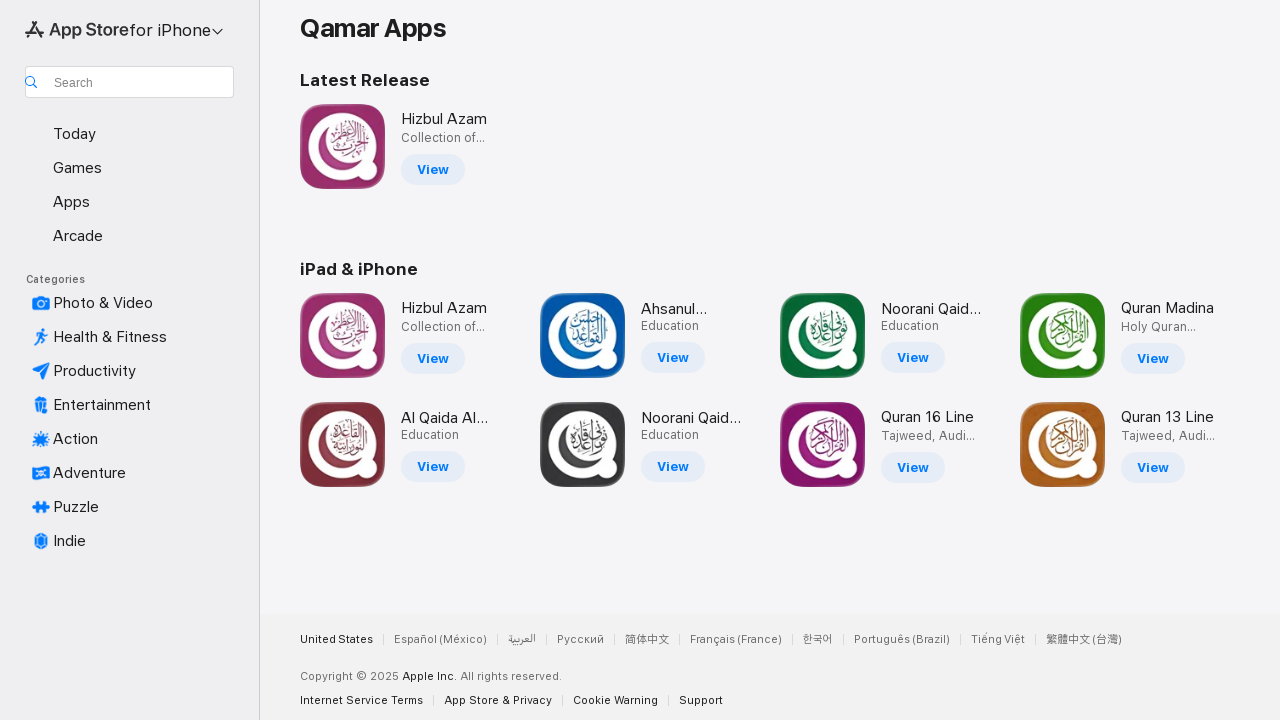

--- FILE ---
content_type: text/html
request_url: https://apps.apple.com/us/developer/qamar-apps/id879955475
body_size: 17869
content:
<!DOCTYPE html>
<html dir="ltr" lang="en-US">
    <head>
        <meta charset="utf-8" />
        <meta http-equiv="X-UA-Compatible" content="IE=edge" />
        <meta name="viewport" content="width=device-width,initial-scale=1" />
        <meta name="applicable-device" content="pc,mobile" />
        <meta name="referrer" content="strict-origin" />

        <link
            rel="apple-touch-icon"
            sizes="180x180"
            href="/assets/favicon/favicon-180.png"
        />

        <link
            rel="icon"
            type="image/png"
            sizes="32x32"
            href="/assets/favicon/favicon-32.png"
        />

        <link
            rel="icon"
            type="image/png"
            sizes="16x16"
            href="/assets/favicon/favicon-16.png"
        />

        <link
            rel="mask-icon"
            href="/assets/favicon/favicon.svg"
            color="#1d70f2"
        />

        <link rel="manifest" href="/manifest.json" />
        <title>‎Qamar Apps for iPhone - App Store</title><!-- HEAD_svelte-h7hqm6_START --><meta name="version" content="2546.18.0-external"><!-- HEAD_svelte-h7hqm6_END --><!-- HEAD_svelte-1frznod_START --><link rel="preconnect" href="//www.apple.com/wss/fonts" crossorigin="anonymous"><link rel="stylesheet" as="style" href="//www.apple.com/wss/fonts?families=SF+Pro,v4%7CSF+Pro+Icons,v1&amp;display=swap" type="text/css" referrerpolicy="strict-origin-when-cross-origin"><!-- HEAD_svelte-1frznod_END --><!-- HEAD_svelte-1dn0qnz_START -->    <meta name="description" content="Download apps by Qamar Apps, including Hizbul Azam, Al Qaida Al Nooraniya, Ahsanul Qawaid, and many more.">  <link rel="canonical" href="https://apps.apple.com/us/developer/qamar-apps/id879955475">        <meta name="apple:title" content="Qamar Apps for iPhone - App Store"> <meta name="apple:description" content="Download apps by Qamar Apps, including Hizbul Azam, Al Qaida Al Nooraniya, Ahsanul Qawaid, and many more.">   <meta property="og:title" content="Qamar Apps for iPhone - App Store"> <meta property="og:description" content="Download apps by Qamar Apps, including Hizbul Azam, Al Qaida Al Nooraniya, Ahsanul Qawaid, and many more."> <meta property="og:site_name" content="App Store"> <meta property="og:url" content="https://apps.apple.com/us/developer/qamar-apps/id879955475"> <meta property="og:image" content="https://apps.apple.com//assets/images/share/app-store.png"> <meta property="og:image:secure_url" content="https://apps.apple.com//assets/images/share/app-store.png"> <meta property="og:image:alt" content="Qamar Apps for iPhone - App Store"> <meta property="og:image:width" content="1200"> <meta property="og:image:height" content="630"> <meta property="og:image:type" content="image/jpg">  <meta property="og:locale" content="en_US">    <meta name="twitter:title" content="Qamar Apps for iPhone - App Store"> <meta name="twitter:description" content="Download apps by Qamar Apps, including Hizbul Azam, Al Qaida Al Nooraniya, Ahsanul Qawaid, and many more."> <meta name="twitter:site" content="@AppStore"> <meta name="twitter:image" content="https://apps.apple.com//assets/images/share/app-store.png"> <meta name="twitter:image:alt" content="Qamar Apps for iPhone - App Store">    <script id="organization" type="application/ld+json">{"@context":"https://schema.org","@id":"https://apps.apple.com/#organization","@type":"Organization","name":"App Store","url":"https://apps.apple.com","logo":"https://apps.apple.com/assets/app-store.png","sameAs":["https://www.wikidata.org/wiki/Q368215","https://twitter.com/AppStore","https://www.instagram.com/appstore/","https://www.facebook.com/appstore/"],"parentOrganization":{"@type":"Organization","name":"Apple","@id":"https://www.apple.com/#organization","url":"https://www.apple.com/"}}</script> <!-- HTML_TAG_START -->
                <script id=developer type="application/ld+json">
                    {"@context":"https://schema.org","@type":"Organization","name":"Qamar Apps","url":"https://apps.apple.com/us/developer/qamar-apps/id879955475","description":"Download apps by Qamar Apps, including Hizbul Azam, Al Qaida Al Nooraniya, Ahsanul Qawaid, and many more.","hasOfferCatalog":{"@type":"OfferCatalog","itemListElement":[{"@type":"SoftwareApplication","name":"Hizbul Azam","image":"https://is1-ssl.mzstatic.com/image/thumb/Purple128/v4/ba/7e/e6/ba7ee6d4-c266-68af-8afd-d95788a346fc/AppIcon-1x_U007emarketing-85-220-9.png/1200x630wa.png","availableOnDevice":"iPhone, iPad, iPod","offers":{"@type":"Offer","price":0,"priceCurrency":"USD","category":"free"},"applicationCategory":"Education","aggregateRating":{"@type":"AggregateRating","ratingValue":3.7,"reviewCount":7}},{"@type":"SoftwareApplication","name":"Al Qaida Al Nooraniya","image":"https://is1-ssl.mzstatic.com/image/thumb/Purple5/v4/6e/61/4c/6e614c60-0c2b-37e5-97d3-770e5246139b/pr_source.png/1200x630wa.png","availableOnDevice":"iPhone, iPad, iPod","offers":{"@type":"Offer","price":0,"priceCurrency":"USD","category":"free"},"applicationCategory":"Education","aggregateRating":{"@type":"AggregateRating","ratingValue":4.1,"reviewCount":35}},{"@type":"SoftwareApplication","name":"Ahsanul Qawaid","image":"https://is1-ssl.mzstatic.com/image/thumb/Purple69/v4/fc/98/68/fc986874-4c9c-950a-3e65-14888f40db96/pr_source.png/1200x630wa.png","availableOnDevice":"iPhone, iPad, iPod","offers":{"@type":"Offer","price":0,"priceCurrency":"USD","category":"free"},"applicationCategory":"Education","aggregateRating":{"@type":"AggregateRating","ratingValue":3.3,"reviewCount":9}},{"@type":"SoftwareApplication","name":"Noorani Qaida - Indian Edition","image":"https://is1-ssl.mzstatic.com/image/thumb/Purple5/v4/f1/87/dc/f187dc6b-be8a-e93a-e0c3-cc49803165c1/pr_source.png/1200x630wa.png","availableOnDevice":"iPhone, iPad, iPod","offers":{"@type":"Offer","price":0,"priceCurrency":"USD","category":"free"},"applicationCategory":"Education","aggregateRating":{"@type":"AggregateRating","ratingValue":3.8,"reviewCount":6}},{"@type":"SoftwareApplication","name":"Noorani Qaida - Pakistani Edition","image":"https://is1-ssl.mzstatic.com/image/thumb/Purple69/v4/ca/f4/27/caf42728-dab6-56b9-d125-2592c8a62656/pr_source.png/1200x630wa.png","availableOnDevice":"iPhone, iPad, iPod","offers":{"@type":"Offer","price":0,"priceCurrency":"USD","category":"free"},"applicationCategory":"Education","aggregateRating":{"@type":"AggregateRating","ratingValue":4.5,"reviewCount":19}},{"@type":"SoftwareApplication","name":"Quran 16 Line","image":"https://is1-ssl.mzstatic.com/image/thumb/Purple128/v4/40/03/9d/40039d65-0adc-0819-e706-028d8e6979c5/AppIcon-1x_U007emarketing-85-220-9.png/1200x630wa.png","availableOnDevice":"iPhone, iPad, iPod","offers":{"@type":"Offer","price":0,"priceCurrency":"USD","category":"free"},"applicationCategory":"Books","aggregateRating":{"@type":"AggregateRating","ratingValue":4.5,"reviewCount":59}},{"@type":"SoftwareApplication","name":"Quran Madina","image":"https://is1-ssl.mzstatic.com/image/thumb/Purple128/v4/86/52/2d/86522d34-4b9f-2edb-7f2d-13d9be8ac261/AppIcon-1x_U007emarketing-85-220-9.png/1200x630wa.png","availableOnDevice":"iPhone, iPad, iPod","offers":{"@type":"Offer","price":0,"priceCurrency":"USD","category":"free"},"applicationCategory":"Books","aggregateRating":{"@type":"AggregateRating","ratingValue":5,"reviewCount":4}},{"@type":"SoftwareApplication","name":"Quran 13 Line","image":"https://is1-ssl.mzstatic.com/image/thumb/Purple128/v4/c0/91/a5/c091a5a8-537c-cf85-ded3-4bf81752a5fa/AppIcon-1x_U007emarketing-85-220-9.png/1200x630wa.png","availableOnDevice":"iPhone, iPad, iPod","offers":{"@type":"Offer","price":0,"priceCurrency":"USD","category":"free"},"applicationCategory":"Books","aggregateRating":{"@type":"AggregateRating","ratingValue":4.5,"reviewCount":69}}]}}
                </script>
                <!-- HTML_TAG_END -->    <!-- HEAD_svelte-1dn0qnz_END -->
      <script type="module" crossorigin src="/assets/index~BMeKnrDH8T.js"></script>
      <link rel="stylesheet" crossorigin href="/assets/index~C-lllyUtRG.css">
      <script type="module">import.meta.url;import("_").catch(()=>1);async function* g(){};window.__vite_is_modern_browser=true;</script>
      <script type="module">!function(){if(window.__vite_is_modern_browser)return;console.warn("vite: loading legacy chunks, syntax error above and the same error below should be ignored");var e=document.getElementById("vite-legacy-polyfill"),n=document.createElement("script");n.src=e.src,n.onload=function(){System.import(document.getElementById('vite-legacy-entry').getAttribute('data-src'))},document.body.appendChild(n)}();</script>
    </head>

    <body>
        <script defer src="/assets/focus-visible/focus-visible.min.js"></script>

        <div class="body-container">
               <div class="app-container svelte-sh6d9r" data-testid="app-container"><div class="navigation-container svelte-sh6d9r"><div class="navigation-wrapper svelte-8pxmff"><nav data-testid="navigation" class="navigation svelte-13li0vp"><div class="navigation__header svelte-13li0vp"><div slot="logo" class="platform-selector-container svelte-8pxmff"><span id="app-store-icon-contianer" class="app-store-icon-container svelte-8pxmff" role="img" aria-label="App Store"><svg width="121" height="21" viewBox="0 0 121 21" xmlns="http://www.w3.org/2000/svg" focusable="false"><g fill="currentColor" fill-rule="nonzero" opacity=".9"><path d="M11.417 12.204H8.094l5.8-10.067c.19-.328.25-.683.178-1.065a1.214 1.214 0 0 0-.637-.87c-.357-.21-.717-.25-1.082-.121a1.43 1.43 0 0 0-.811.684l-.575.942-.572-.942a1.46 1.46 0 0 0-.81-.69c-.361-.132-.722-.09-1.084.128-.354.204-.563.495-.628.874-.065.379-.003.732.188 1.06L9.412 4.45l-4.49 7.755H1.434c-.37 0-.7.126-.994.378-.293.253-.44.583-.44.992 0 .404.147.731.44.983.293.252.625.378.994.378h11.979a2.449 2.449 0 0 0-.017-1.242 2.097 2.097 0 0 0-.66-1.06c-.327-.286-.767-.429-1.32-.429Zm9.086 0h-3.477l-3.798-6.559c-.38.28-.65.694-.811 1.244a4.654 4.654 0 0 0-.154 1.755c.058.62.226 1.172.506 1.656l4.798 8.288c.184.327.457.555.818.685.36.13.721.093 1.084-.112.355-.199.569-.489.64-.87.072-.382.013-.74-.179-1.073L18.6 14.935h1.904c.374 0 .707-.126.998-.378.29-.252.436-.58.436-.983 0-.409-.146-.74-.436-.992a1.479 1.479 0 0 0-.998-.378Zm-17.72 3.713-.758 1.3c-.19.334-.251.69-.184 1.069.068.378.276.67.625.875.368.21.732.249 1.094.116a1.51 1.51 0 0 0 .818-.689l1.106-1.881c-.088-.159-.257-.325-.506-.498a2.474 2.474 0 0 0-.937-.374c-.376-.075-.795-.048-1.257.082ZM28.145 16.906h2.768l1.251-3.825h5.506l1.251 3.825h2.78L36.408 2.109h-2.973l-5.291 14.797Zm6.747-12.162h.061l2.05 6.296h-4.172l2.06-6.296ZM43.013 20.494h2.553V15.07h.051c.615 1.272 1.856 2.05 3.404 2.05 2.728 0 4.471-2.152 4.471-5.639v-.01c0-3.507-1.743-5.66-4.501-5.66-1.559 0-2.748.8-3.374 2.102h-.051V6.036h-2.553v14.458Zm5.219-5.526c-1.58 0-2.687-1.364-2.687-3.487v-.01c0-2.133 1.108-3.507 2.687-3.507 1.63 0 2.656 1.333 2.656 3.507v.01c0 2.143-1.026 3.487-2.656 3.487ZM55.133 20.494h2.553V15.07h.051c.616 1.272 1.856 2.05 3.405 2.05 2.727 0 4.47-2.152 4.47-5.639v-.01c0-3.507-1.743-5.66-4.501-5.66-1.559 0-2.748.8-3.374 2.102h-.051V6.036h-2.553v14.458Zm5.219-5.526c-1.58 0-2.687-1.364-2.687-3.487v-.01c0-2.133 1.108-3.507 2.687-3.507 1.63 0 2.656 1.333 2.656 3.507v.01c0 2.143-1.026 3.487-2.656 3.487ZM76.912 17.162c3.61 0 5.783-1.754 5.783-4.512v-.01c0-2.307-1.343-3.558-4.42-4.194l-1.599-.328c-1.784-.37-2.594-.984-2.594-2.03v-.01c0-1.18 1.077-1.99 2.81-2 1.66 0 2.799.769 2.973 2.06l.02.124h2.533l-.01-.174c-.154-2.533-2.266-4.235-5.496-4.235-3.189 0-5.476 1.763-5.486 4.368v.01c0 2.205 1.436 3.558 4.348 4.163l1.59.328c1.906.4 2.676.995 2.676 2.102v.01c0 1.272-1.17 2.103-3.036 2.103-1.856 0-3.158-.79-3.353-2.061l-.02-.123h-2.533l.01.154c.175 2.655 2.41 4.255 5.804 4.255ZM88.458 17.12c.513 0 .964-.05 1.261-.091V15.11c-.174.01-.369.041-.615.041-.933 0-1.405-.338-1.405-1.405V8.005h2.02V6.036H87.7V3.278h-2.594v2.758h-1.538v1.97h1.538v5.957c0 2.235 1.077 3.158 3.353 3.158ZM96.271 17.12c3.19 0 5.26-2.122 5.26-5.649v-.02c0-3.507-2.101-5.64-5.27-5.64-3.158 0-5.25 2.153-5.25 5.64v.02c0 3.517 2.061 5.65 5.26 5.65Zm.01-2.06c-1.63 0-2.665-1.302-2.665-3.589v-.02c0-2.256 1.056-3.569 2.645-3.569 1.62 0 2.666 1.302 2.666 3.568v.021c0 2.276-1.035 3.589-2.645 3.589ZM103.172 16.906h2.554v-6.307c0-1.61.871-2.522 2.317-2.522.43 0 .82.061 1.036.143V5.913a3.326 3.326 0 0 0-.81-.102c-1.251 0-2.154.79-2.492 2.102h-.051V6.036h-2.554v10.87ZM115.17 17.12c2.84 0 4.44-1.68 4.778-3.352l.03-.113h-2.389l-.02.072c-.246.728-1.077 1.405-2.348 1.405-1.661 0-2.707-1.128-2.748-3.036h7.608v-.82c0-3.281-1.928-5.465-5.035-5.465s-5.106 2.256-5.106 5.68v.01c0 3.456 1.969 5.62 5.23 5.62Zm-.093-9.31c1.354 0 2.338.862 2.523 2.584h-5.097c.205-1.671 1.22-2.584 2.574-2.584Z" style="mix-blend-mode:normal" transform="translate(.086 .095)"></path></g></svg></span> <nav class="svelte-1hs3qpl"> <button class="menu-trigger svelte-bmr6en" aria-controls="9186e0a4-76d3-464f-adc4-5f9537d7ac58" aria-haspopup="menu" aria-expanded="false"><span class="platform-selector-text svelte-1hs3qpl" id="platform-selector-text" aria-labelledby="app-store-icon-contianer platform-selector-text" aria-haspopup="menu">for iPhone    <svg xmlns="http://www.w3.org/2000/svg" viewBox="0 0 109.73 100" style="overflow:visible" aria-hidden="false"><path fill="none" d="M0-15h109.73v120H0z"></path><path d="M54.884 70.758c1.234 0 2.435-.477 3.286-1.431l37.78-38.673c.818-.829 1.316-1.885 1.316-3.139 0-2.538-1.907-4.496-4.444-4.496-1.192 0-2.383.528-3.202 1.295L52.251 62.483h5.225l-37.38-38.169c-.808-.767-1.907-1.295-3.139-1.295-2.549 0-4.496 1.958-4.496 4.496 0 1.254.508 2.32 1.326 3.15l37.822 38.673c.891.953 1.99 1.42 3.275 1.42Z"></path></svg></span></button> <ul id="9186e0a4-76d3-464f-adc4-5f9537d7ac58" hidden tabindex="-1" class="menu-popover focus-visible svelte-bmr6en"><li class="menu-item svelte-bmr6en" role="presentation"><a href="https://apps.apple.com/us/iphone/today" data-test-id="internal-link"><span class="platform-selector svelte-rn3aot is-active"><div class="icon-container svelte-rn3aot">      <svg viewBox="0 0 62.771 103.335" aria-hidden="false"><path d="M13.275 103.335h36.169c7.963 0 13.326-5.053 13.326-12.665V12.665C62.771 5.053 57.407 0 49.444 0H13.275C5.301 0 0 5.053 0 12.665V90.67c0 7.612 5.301 12.665 13.275 12.665Zm1.005-7.842c-4.09 0-6.427-2.183-6.427-6.116V13.959c0-3.933 2.338-6.106 6.427-6.106h6.27c.766 0 1.181.405 1.181 1.173v1.109c.001 2.002 1.35 3.413 3.352 3.413h12.605c2.054 0 3.34-1.411 3.34-3.413v-1.11c0-.766.415-1.171 1.183-1.171h6.228c4.141-.001 6.427 2.172 6.427 6.106v75.417c0 3.933-2.286 6.116-6.427 6.116Zm6.775-3.581h20.712c1.296 0 2.27-.924 2.27-2.282s-.973-2.27-2.269-2.27H21.055c-1.358 0-2.27.912-2.27 2.27s.912 2.282 2.27 2.282Z" fill="currentColor"></path></svg></div> <span class="platform-title svelte-rn3aot" aria-label="App Store for iPhone">iPhone</span> </span></a>  </li><li class="menu-item svelte-bmr6en" role="presentation"><a href="https://apps.apple.com/us/ipad/today" data-test-id="internal-link"><span class="platform-selector svelte-rn3aot"><div class="icon-container svelte-rn3aot">      <svg viewBox="0 0 115.09 89.912" aria-hidden="false"><path d="M15.318 89.912h84.454c10.232 0 15.318-5.107 15.318-15.163V15.163C115.09 5.107 110.004 0 99.772 0H15.318C5.138 0 0 5.086 0 15.163v59.586c0 10.077 5.138 15.163 15.318 15.163Zm.125-7.905c-4.877 0-7.59-2.558-7.59-7.641v-58.82c0-5.032 2.713-7.64 7.59-7.64h84.204c4.834-.001 7.59 2.607 7.59 7.639v58.821c-.001 5.083-2.757 7.64-7.591 7.64Zm23.253-3.739h37.75c1.305 0 2.228-.86 2.228-2.218.001-1.41-.922-2.28-2.229-2.28H38.696c-1.306-.002-2.28.868-2.28 2.278-.001 1.36.974 2.222 2.279 2.222Z" fill="currentColor"></path></svg></div> <span class="platform-title svelte-rn3aot" aria-label="App Store for iPad">iPad</span> </span></a>  </li><li class="menu-item svelte-bmr6en" role="presentation"><a href="https://apps.apple.com/us/mac/discover" data-test-id="internal-link"><span class="platform-selector svelte-rn3aot"><div class="icon-container svelte-rn3aot">      <svg viewBox="0 0 140.769 79.424" aria-hidden="false"><path d="M0 73.887c0 3.049 2.478 5.537 5.475 5.537h129.82c3.038 0 5.475-2.488 5.475-5.537 0-3.09-2.437-5.578-5.475-5.578H124.59v-57.96C124.59 3.52 120.956 0 114.136 0H26.633c-6.457 0-10.452 3.52-10.452 10.35v57.958H5.475C2.478 68.309 0 70.797 0 73.887Zm24.086-5.578V12.585c0-3.161 1.529-4.742 4.7-4.742h83.198c3.171 0 4.751 1.58 4.751 4.742V68.31ZM55.65 7.843h1.244c.728 0 1.143.363 1.143 1.183v.591c0 2.003 1.286 3.413 3.392 3.413h18.036c1.992 0 3.289-1.41 3.289-3.413v-.591c0-.82.415-1.183 1.183-1.183h1.246v-4.02H55.649Z" fill="currentColor"></path></svg></div> <span class="platform-title svelte-rn3aot" aria-label="App Store for Mac">Mac</span> </span></a>  </li><li class="menu-item svelte-bmr6en" role="presentation"><a href="https://apps.apple.com/us/vision/apps-and-games" data-test-id="internal-link"><span class="platform-selector svelte-rn3aot"><div class="icon-container svelte-rn3aot">      <svg xmlns="http://www.w3.org/2000/svg" viewBox="0 0 171.057 120" aria-hidden="false"><path d="M45.735 99.548c-19.145 0-33.274-16.993-33.274-39.752 0-37.652 33.058-41.401 73.067-41.401 40.01 0 73.068 3.719 73.068 41.401 0 22.759-14.122 39.752-33.238 39.752-19.916 0-29.459-16.541-39.83-16.541-10.378 0-19.906 16.541-39.793 16.541zm79.732-10.561c13.801 0 22.622-11.339 22.622-29.191 0-28.302-23.431-30.902-62.561-30.902-39.13 0-62.561 2.637-62.561 30.902 0 17.852 8.821 29.191 22.659 29.191 17.367 0 23.469-16.523 39.902-16.523 16.426 0 22.573 16.523 39.939 16.523z" fill="currentColor"></path></svg></div> <span class="platform-title svelte-rn3aot" aria-label="App Store for Vision">Vision</span> </span></a>  </li><li class="menu-item svelte-bmr6en" role="presentation"><a href="https://apps.apple.com/us/watch/apps-and-games" data-test-id="internal-link"><span class="platform-selector svelte-rn3aot"><div class="icon-container svelte-rn3aot">      <svg viewBox="0 0 70.762 104.469" aria-hidden="false"><path d="M0 71.965c0 7.57 2.937 13.122 8.492 16.165 2.698 1.442 4.232 3.256 5.26 6.483l1.518 5.26c.934 3.123 3.102 4.597 6.39 4.597h22.554c3.403-.001 5.416-1.423 6.391-4.596l1.58-5.261c.965-3.227 2.552-5.04 5.198-6.483 5.555-3.043 8.492-8.595 8.492-16.165V32.503c0-7.569-2.937-13.122-8.492-16.163-2.646-1.444-4.233-3.257-5.198-6.484l-1.58-5.261C49.733 1.525 47.565 0 44.215 0H21.66c-3.288 0-5.456 1.473-6.39 4.595l-1.518 5.26c-.976 3.177-2.51 5.094-5.26 6.485C2.989 19.226 0 24.83 0 32.503Zm64.824-23.17h1.767c2.499-.001 4.171-1.745 4.171-4.474v-6.626c0-2.78-1.67-4.524-4.171-4.524h-1.767ZM7.129 70.92V33.56c0-7.297 4.261-11.673 11.351-11.673h28.925c7.141 0 11.34 4.376 11.34 11.673v37.36c.001 7.285-4.198 11.66-11.339 11.66H18.48c-7.09.001-11.35-4.374-11.35-11.66Z" fill="currentColor"></path></svg></div> <span class="platform-title svelte-rn3aot" aria-label="App Store for Watch">Watch</span> </span></a>  </li><li class="menu-item svelte-bmr6en" role="presentation"><a href="https://apps.apple.com/us/tv/discover" data-test-id="internal-link"><span class="platform-selector svelte-rn3aot"><div class="icon-container svelte-rn3aot">      <svg viewBox="0 0 122.045 97.575" aria-hidden="false"><path d="M12.523 81.04h97c8.227 0 12.521-4.307 12.521-12.524V12.575C122.045 4.305 117.75 0 109.522 0h-97C4.296 0 0 4.306 0 12.575v55.942c0 8.217 4.295 12.522 12.523 12.522ZM36.49 97.574h49.065a3.93 3.93 0 0 0 3.937-3.914c0-2.249-1.74-3.979-3.937-3.979H36.49c-2.197-.001-3.937 1.729-3.937 3.978a3.93 3.93 0 0 0 3.937 3.916ZM12.658 73.186c-3.172 0-4.805-1.622-4.805-4.794V12.699c0-3.224 1.633-4.845 4.805-4.845h96.73c3.17 0 4.802 1.621 4.802 4.845v55.693c.001 3.172-1.63 4.794-4.803 4.794Z" fill="currentColor"></path></svg></div> <span class="platform-title svelte-rn3aot" aria-label="App Store for TV">TV</span> </span></a>  </li> </ul></nav></div> <div class="search-input-container svelte-8pxmff"><div class="search-input-wrapper svelte-f3zl7m"><div data-testid="amp-search-input" aria-controls="search-suggestions" aria-expanded="false" aria-haspopup="listbox" aria-owns="search-suggestions" class="search-input-container svelte-rg26q6" tabindex="-1" role=""><div class="flex-container svelte-rg26q6"><form role="search" id="search-input-form" class="svelte-rg26q6"><svg height="16" width="16" viewBox="0 0 16 16" class="search-svg" aria-hidden="true"><path d="M11.87 10.835c.018.015.035.03.051.047l3.864 3.863a.735.735 0 1 1-1.04 1.04l-3.863-3.864a.744.744 0 0 1-.047-.051 6.667 6.667 0 1 1 1.035-1.035zM6.667 12a5.333 5.333 0 1 0 0-10.667 5.333 5.333 0 0 0 0 10.667z"></path></svg> <input value="" aria-autocomplete="list" aria-multiline="false" aria-controls="search-suggestions" placeholder="Search" spellcheck="false" autocomplete="off" autocorrect="off" autocapitalize="off" type="search" class="search-input__text-field svelte-rg26q6" data-testid="search-input__text-field"></form> </div> <div data-testid="search-scope-bar"></div>   </div> </div></div> </div> <div data-testid="navigation-content" class="navigation__content svelte-13li0vp" id="navigation" aria-hidden="false"> <div class="navigation__scrollable-container svelte-13li0vp"><div data-testid="navigation-items-primary" class="navigation-items navigation-items--primary svelte-ng61m8"> <ul class="navigation-items__list svelte-ng61m8">  <li class="navigation-item navigation-item__LandingPage_iphone/today_Intent svelte-1a5yt87" aria-selected="false" data-testid="navigation-item"> <a href="https://apps.apple.com/us/iphone/today" class="navigation-item__link svelte-1a5yt87" role="button" data-testid="https://apps.apple.com/us/iphone/today" aria-pressed="false"><div class="navigation-item__content svelte-zhx7t9"> <span class="navigation-item__icon svelte-zhx7t9"> <svg xmlns="http://www.w3.org/2000/svg" viewBox="0 0 107.046 120" aria-hidden="true"><path d="M34.77 32.741h39.37c1.72 0 3.005-1.337 3.005-3.058 0-1.658-1.285-2.943-3.005-2.943H34.77c-1.783 0-3.109 1.285-3.109 2.943 0 1.721 1.326 3.058 3.109 3.058zm0 14.16h23.071c1.731 0 3.057-1.337 3.057-3.047 0-1.669-1.326-2.943-3.057-2.943H34.77c-1.783 0-3.109 1.274-3.109 2.943 0 1.71 1.326 3.047 3.109 3.047zm.769 48.307h36.02c4.299 0 6.521-2.212 6.521-6.511V61.581c0-4.299-2.222-6.51-6.521-6.51h-36.02c-4.144 0-6.573 2.211-6.573 6.51v27.116c0 4.299 2.429 6.511 6.573 6.511zm-23.078 1.796c0 10.232 5.034 15.318 15.111 15.318h51.851c10.087 0 15.163-5.086 15.163-15.318v-74.03c0-10.18-5.076-15.317-15.163-15.317H27.572c-10.077 0-15.111 5.137-15.111 15.317zm7.853-.124V23.099c0-4.876 2.61-7.589 7.693-7.589H79.04c5.031 0 7.651 2.713 7.651 7.589V96.88c0 4.876-2.62 7.589-7.651 7.589H28.007c-5.083 0-7.693-2.713-7.693-7.589z"></path></svg> </span> <span class="navigation-item__label svelte-zhx7t9"> Today </span> </div></a>  </li>  <li class="navigation-item navigation-item__LandingPage_iphone/games_Intent svelte-1a5yt87" aria-selected="false" data-testid="navigation-item"> <a href="https://apps.apple.com/us/iphone/games" class="navigation-item__link svelte-1a5yt87" role="button" data-testid="https://apps.apple.com/us/iphone/games" aria-pressed="false"><div class="navigation-item__content svelte-zhx7t9"> <span class="navigation-item__icon svelte-zhx7t9"> <svg xmlns="http://www.w3.org/2000/svg" viewBox="0 0 20.904 20.654" aria-hidden="true"><path d="M8.118 20.508c1.026-.225 2.842-.86 3.74-1.553 1.3-1.006 1.924-2.11 1.827-3.896l-.03-.899c.83-.566 1.631-1.26 2.403-2.05 2.715-2.784 4.482-7.208 4.482-11.065C20.54.459 20.071 0 19.485 0c-3.847 0-8.271 1.768-11.054 4.473-.82.81-1.504 1.591-2.06 2.412l-.89-.03c-1.718-.078-2.86.46-3.896 1.817-.693.918-1.338 2.715-1.562 3.75-.147.713.449 1.035.976.898 1.152-.224 2.393-.722 3.399-.644v.634c-.02.45.039.733.38 1.085l1.368 1.357c.36.351.634.42 1.084.4l.625-.02c.107 1.036-.372 2.247-.635 3.4-.186.663.283 1.113.898.976ZM13.89 8.71a2.065 2.065 0 0 1-2.07-2.07c0-1.153.917-2.08 2.07-2.08a2.076 2.076 0 1 1 0 4.15ZM2.59 19.1l1.651-.048c.537-.01.967-.176 1.319-.528.44-.44.556-1.064.478-1.494-.058-.351-.41-.449-.566-.166-.069.098-.127.196-.244.303-.245.254-.43.313-.743.332l-.966.059a.265.265 0 0 1-.274-.264l.059-.977c.02-.322.088-.508.332-.732a1.53 1.53 0 0 1 .312-.244c.274-.127.176-.527-.166-.576a1.78 1.78 0 0 0-1.494.488c-.361.371-.527.781-.537 1.309l-.049 1.65c-.02.547.352.908.889.889Z" fill="currentColor"></path></svg> </span> <span class="navigation-item__label svelte-zhx7t9"> Games </span> </div></a>  </li>  <li class="navigation-item navigation-item__LandingPage_iphone/apps_Intent svelte-1a5yt87" aria-selected="false" data-testid="navigation-item"> <a href="https://apps.apple.com/us/iphone/apps" class="navigation-item__link svelte-1a5yt87" role="button" data-testid="https://apps.apple.com/us/iphone/apps" aria-pressed="false"><div class="navigation-item__content svelte-zhx7t9"> <span class="navigation-item__icon svelte-zhx7t9"> <svg xmlns="http://www.w3.org/2000/svg" viewBox="0 0 24.805 23.486" aria-hidden="true"><g fill="currentColor"><path d="m2.48 15.137 6.036 2.754c1.445.664 2.578.976 3.7.976 1.134 0 2.266-.312 3.712-.976l6.035-2.754c.044-.02.087-.04.127-.063.458.395.625.835.625 1.293 0 .674-.352 1.299-1.475 1.807l-6.025 2.754c-1.26.576-2.158.82-2.998.82-.83 0-1.729-.244-2.988-.82l-6.026-2.754C2.08 17.666 1.73 17.04 1.73 16.367c0-.459.163-.9.622-1.294Z"></path><path d="m2.48 10.479 6.036 2.763c1.445.654 2.578.977 3.7.977 1.134 0 2.266-.322 3.712-.977l6.035-2.764c.036-.016.07-.032.103-.05.476.397.649.844.649 1.31 0 .674-.352 1.3-1.475 1.817l-6.025 2.744c-1.26.576-2.158.82-2.998.82-.83 0-1.729-.244-2.988-.82l-6.026-2.744c-1.123-.518-1.474-1.143-1.474-1.817 0-.466.168-.914.646-1.311Z"></path><path d="M12.217 12.49c.84 0 1.738-.244 2.998-.82l6.025-2.754c1.123-.508 1.475-1.133 1.475-1.807 0-.683-.361-1.308-1.475-1.816l-6.045-2.744c-1.23-.557-2.129-.82-2.978-.82-.84 0-1.739.263-2.979.82L3.203 5.293C2.08 5.801 1.73 6.426 1.73 7.109c0 .674.351 1.3 1.474 1.807L9.23 11.67c1.26.576 2.158.82 2.988.82Z"></path></g></svg> </span> <span class="navigation-item__label svelte-zhx7t9"> Apps </span> </div></a>  </li>  <li class="navigation-item navigation-item__LandingPage_iphone/arcade_Intent svelte-1a5yt87" aria-selected="false" data-testid="navigation-item"> <a href="https://apps.apple.com/us/iphone/arcade" class="navigation-item__link svelte-1a5yt87" role="button" data-testid="https://apps.apple.com/us/iphone/arcade" aria-pressed="false"><div class="navigation-item__content svelte-zhx7t9"> <span class="navigation-item__icon svelte-zhx7t9"> <svg xmlns="http://www.w3.org/2000/svg" viewBox="0 0 23.623 21.396" aria-hidden="true"><path d="M11.63 21.396a7.621 7.621 0 0 0 3.282-.712l6.777-3.047c1.055-.479 1.573-.87 1.573-1.7v-.742c0-.322-.342-.39-.528-.302l-7.275 3.3a9.272 9.272 0 0 1-3.818.82c-1.309 0-2.373-.175-3.819-.84l-7.285-3.3c-.185-.088-.537 0-.537.322v.742c0 .83.518 1.221 1.582 1.7l6.768 3.047c.918.41 1.923.712 3.28.712Zm.01-3.72a7.972 7.972 0 0 0 3.301-.703l6.895-3.135c.596-.273 1.426-.732 1.426-1.416 0-.684-.84-1.143-1.446-1.416L14.941 7.87a7.873 7.873 0 0 0-2.45-.654v5.43c0 .283-.333.546-.85.546-.508 0-.84-.263-.84-.546v-5.43c-.899.097-1.7.322-2.451.654l-7.305 3.34c-.703.312-1.016.752-1.016 1.21 0 .46.313.9.996 1.212l7.325 3.34a7.832 7.832 0 0 0 3.29.703Zm-7.09-4.287c-.859 0-1.552-.42-1.552-.957 0-.528.693-.948 1.553-.948s1.543.42 1.543.948c0 .537-.684.957-1.543.957Zm7.09-6.973a3.193 3.193 0 0 1-3.193-3.184C8.447 1.475 9.883.06 11.641.06a3.168 3.168 0 0 1 3.174 3.173 3.176 3.176 0 0 1-3.174 3.184Z" fill="currentColor"></path></svg> </span> <span class="navigation-item__label svelte-zhx7t9"> Arcade </span> </div></a>  </li></ul> </div>   <div slot="after-navigation-items" class="platform-selector-inline svelte-8pxmff"> <ul class="svelte-8pxmff">   <li><a href="https://apps.apple.com/us/iphone/today" data-test-id="internal-link"><span class="platform svelte-8pxmff is-active"><div class="icon-container svelte-8pxmff" aria-hidden="true">      <svg viewBox="0 0 62.771 103.335" aria-hidden="false"><path d="M13.275 103.335h36.169c7.963 0 13.326-5.053 13.326-12.665V12.665C62.771 5.053 57.407 0 49.444 0H13.275C5.301 0 0 5.053 0 12.665V90.67c0 7.612 5.301 12.665 13.275 12.665Zm1.005-7.842c-4.09 0-6.427-2.183-6.427-6.116V13.959c0-3.933 2.338-6.106 6.427-6.106h6.27c.766 0 1.181.405 1.181 1.173v1.109c.001 2.002 1.35 3.413 3.352 3.413h12.605c2.054 0 3.34-1.411 3.34-3.413v-1.11c0-.766.415-1.171 1.183-1.171h6.228c4.141-.001 6.427 2.172 6.427 6.106v75.417c0 3.933-2.286 6.116-6.427 6.116Zm6.775-3.581h20.712c1.296 0 2.27-.924 2.27-2.282s-.973-2.27-2.269-2.27H21.055c-1.358 0-2.27.912-2.27 2.27s.912 2.282 2.27 2.282Z" fill="currentColor"></path></svg> </div> <span class="platform-title svelte-8pxmff">iPhone</span> </span> </a> </li>   <li><a href="https://apps.apple.com/us/ipad/today" data-test-id="internal-link"><span class="platform svelte-8pxmff"><div class="icon-container svelte-8pxmff" aria-hidden="true">      <svg viewBox="0 0 115.09 89.912" aria-hidden="false"><path d="M15.318 89.912h84.454c10.232 0 15.318-5.107 15.318-15.163V15.163C115.09 5.107 110.004 0 99.772 0H15.318C5.138 0 0 5.086 0 15.163v59.586c0 10.077 5.138 15.163 15.318 15.163Zm.125-7.905c-4.877 0-7.59-2.558-7.59-7.641v-58.82c0-5.032 2.713-7.64 7.59-7.64h84.204c4.834-.001 7.59 2.607 7.59 7.639v58.821c-.001 5.083-2.757 7.64-7.591 7.64Zm23.253-3.739h37.75c1.305 0 2.228-.86 2.228-2.218.001-1.41-.922-2.28-2.229-2.28H38.696c-1.306-.002-2.28.868-2.28 2.278-.001 1.36.974 2.222 2.279 2.222Z" fill="currentColor"></path></svg> </div> <span class="platform-title svelte-8pxmff">iPad</span> </span> </a> </li>   <li><a href="https://apps.apple.com/us/mac/discover" data-test-id="internal-link"><span class="platform svelte-8pxmff"><div class="icon-container svelte-8pxmff" aria-hidden="true">      <svg viewBox="0 0 140.769 79.424" aria-hidden="false"><path d="M0 73.887c0 3.049 2.478 5.537 5.475 5.537h129.82c3.038 0 5.475-2.488 5.475-5.537 0-3.09-2.437-5.578-5.475-5.578H124.59v-57.96C124.59 3.52 120.956 0 114.136 0H26.633c-6.457 0-10.452 3.52-10.452 10.35v57.958H5.475C2.478 68.309 0 70.797 0 73.887Zm24.086-5.578V12.585c0-3.161 1.529-4.742 4.7-4.742h83.198c3.171 0 4.751 1.58 4.751 4.742V68.31ZM55.65 7.843h1.244c.728 0 1.143.363 1.143 1.183v.591c0 2.003 1.286 3.413 3.392 3.413h18.036c1.992 0 3.289-1.41 3.289-3.413v-.591c0-.82.415-1.183 1.183-1.183h1.246v-4.02H55.649Z" fill="currentColor"></path></svg> </div> <span class="platform-title svelte-8pxmff">Mac</span> </span> </a> </li>   <li><a href="https://apps.apple.com/us/vision/apps-and-games" data-test-id="internal-link"><span class="platform svelte-8pxmff"><div class="icon-container svelte-8pxmff" aria-hidden="true">      <svg xmlns="http://www.w3.org/2000/svg" viewBox="0 0 171.057 120" aria-hidden="false"><path d="M45.735 99.548c-19.145 0-33.274-16.993-33.274-39.752 0-37.652 33.058-41.401 73.067-41.401 40.01 0 73.068 3.719 73.068 41.401 0 22.759-14.122 39.752-33.238 39.752-19.916 0-29.459-16.541-39.83-16.541-10.378 0-19.906 16.541-39.793 16.541zm79.732-10.561c13.801 0 22.622-11.339 22.622-29.191 0-28.302-23.431-30.902-62.561-30.902-39.13 0-62.561 2.637-62.561 30.902 0 17.852 8.821 29.191 22.659 29.191 17.367 0 23.469-16.523 39.902-16.523 16.426 0 22.573 16.523 39.939 16.523z" fill="currentColor"></path></svg> </div> <span class="platform-title svelte-8pxmff">Vision</span> </span> </a> </li>   <li><a href="https://apps.apple.com/us/watch/apps-and-games" data-test-id="internal-link"><span class="platform svelte-8pxmff"><div class="icon-container svelte-8pxmff" aria-hidden="true">      <svg viewBox="0 0 70.762 104.469" aria-hidden="false"><path d="M0 71.965c0 7.57 2.937 13.122 8.492 16.165 2.698 1.442 4.232 3.256 5.26 6.483l1.518 5.26c.934 3.123 3.102 4.597 6.39 4.597h22.554c3.403-.001 5.416-1.423 6.391-4.596l1.58-5.261c.965-3.227 2.552-5.04 5.198-6.483 5.555-3.043 8.492-8.595 8.492-16.165V32.503c0-7.569-2.937-13.122-8.492-16.163-2.646-1.444-4.233-3.257-5.198-6.484l-1.58-5.261C49.733 1.525 47.565 0 44.215 0H21.66c-3.288 0-5.456 1.473-6.39 4.595l-1.518 5.26c-.976 3.177-2.51 5.094-5.26 6.485C2.989 19.226 0 24.83 0 32.503Zm64.824-23.17h1.767c2.499-.001 4.171-1.745 4.171-4.474v-6.626c0-2.78-1.67-4.524-4.171-4.524h-1.767ZM7.129 70.92V33.56c0-7.297 4.261-11.673 11.351-11.673h28.925c7.141 0 11.34 4.376 11.34 11.673v37.36c.001 7.285-4.198 11.66-11.339 11.66H18.48c-7.09.001-11.35-4.374-11.35-11.66Z" fill="currentColor"></path></svg> </div> <span class="platform-title svelte-8pxmff">Watch</span> </span> </a> </li>   <li><a href="https://apps.apple.com/us/tv/discover" data-test-id="internal-link"><span class="platform svelte-8pxmff"><div class="icon-container svelte-8pxmff" aria-hidden="true">      <svg viewBox="0 0 122.045 97.575" aria-hidden="false"><path d="M12.523 81.04h97c8.227 0 12.521-4.307 12.521-12.524V12.575C122.045 4.305 117.75 0 109.522 0h-97C4.296 0 0 4.306 0 12.575v55.942c0 8.217 4.295 12.522 12.523 12.522ZM36.49 97.574h49.065a3.93 3.93 0 0 0 3.937-3.914c0-2.249-1.74-3.979-3.937-3.979H36.49c-2.197-.001-3.937 1.729-3.937 3.978a3.93 3.93 0 0 0 3.937 3.916ZM12.658 73.186c-3.172 0-4.805-1.622-4.805-4.794V12.699c0-3.224 1.633-4.845 4.805-4.845h96.73c3.17 0 4.802 1.621 4.802 4.845v55.693c.001 3.172-1.63 4.794-4.803 4.794Z" fill="currentColor"></path></svg> </div> <span class="platform-title svelte-8pxmff">TV</span> </span> </a> </li></ul></div></div> <div class="navigation__native-cta"></div></div> </nav> </div></div> <div style="display: flex; position: relative; flex-direction: column; min-height: 100vh; "><main class="page-container svelte-sh6d9r">     <dialog data-testid="dialog" class="svelte-1a4zf5b" id="" aria-hidden="true"><div class="modal-content svelte-1lx4bs1"></div> </dialog> <div class="default-page-container svelte-yudjcw" data-testid="default-page-container"> <h1 data-test-id="page-title" class="svelte-yudjcw large-title">Qamar Apps</h1>   <section data-test-id="shelf-wrapper" class="shelf svelte-1svznay    padding-top padding-bottom">  <div class="title-action-wrapper svelte-1mrndab">  <div class="link-contents svelte-1mrndab"><h2 class="shelf-title svelte-1mrndab" data-test-id="shelf-title">Latest Release</h2> </div></div>    <div class="horizontal-shelf svelte-9mb6lb" data-test-id="horizontal-shelf"><section data-testid="shelf-component" class="shelf-grid shelf-grid--onhover svelte-12rmzef" style="
            --grid-max-content-xsmall: 298px; --grid-column-gap-xsmall: 10px; --grid-row-gap-xsmall: 24px; --grid-small: 2; --grid-column-gap-small: 20px; --grid-row-gap-small: 24px; --grid-medium: 4; --grid-column-gap-medium: 20px; --grid-row-gap-medium: 24px; --grid-large: 5; --grid-column-gap-large: 20px; --grid-row-gap-large: 24px; --grid-xlarge: 5; --grid-column-gap-xlarge: 20px; --grid-row-gap-xlarge: 24px;
            --grid-type: MediumLockup;
            --grid-rows: 2;
            --standard-lockup-shadow-offset: 15px;
            
        "> <div class="shelf-grid__body svelte-12rmzef" data-testid="shelf-body">   <button disabled aria-label="Previous Page" type="button" class="shelf-grid-nav__arrow shelf-grid-nav__arrow--left svelte-1xmivhv" data-testid="shelf-button-left" style="--offset: 0px;"><svg viewBox="0 0 9 31" xmlns="http://www.w3.org/2000/svg"><path d="M5.275 29.46a1.61 1.61 0 0 0 1.456 1.077c1.018 0 1.772-.737 1.772-1.737 0-.526-.277-1.186-.449-1.62l-4.68-11.912L8.05 3.363c.172-.442.45-1.116.45-1.625A1.702 1.702 0 0 0 6.728.002a1.603 1.603 0 0 0-1.456 1.09L.675 12.774c-.301.775-.677 1.744-.677 2.495 0 .754.376 1.705.677 2.498L5.272 29.46Z"></path></svg></button> <ul slot="shelf-content" class="shelf-grid__list shelf-grid__list--grid-type-MediumLockup shelf-grid__list--grid-rows-2 svelte-12rmzef" role="list" tabindex="-1" data-testid="shelf-item-list">   <li class="shelf-grid__list-item svelte-12rmzef" data-index="0" aria-hidden="true"><div class="svelte-12rmzef">  <a aria-label="Hizbul Azam" href="https://apps.apple.com/us/app/hizbul-azam/id1317616003" data-test-id="internal-link"><article class="svelte-z8uc8r"><div class="app-icon-container svelte-z8uc8r"><div class="app-icon svelte-166xw8t     rounded-rect-prerendered" style=""><div data-testid="artwork-component" class="artwork-component artwork-component--aspect-ratio artwork-component--orientation-square svelte-uduhys    artwork-component--fullwidth    artwork-component--has-borders artwork-component--no-anchor" style="
            --artwork-bg-color: rgb(152,45,106);
            --aspect-ratio: 1;
            --placeholder-bg-color: rgb(152,45,106);
       ">   <picture class="svelte-uduhys"><source sizes="100px" srcset="https://is1-ssl.mzstatic.com/image/thumb/Purple128/v4/ba/7e/e6/ba7ee6d4-c266-68af-8afd-d95788a346fc/AppIcon-1x_U007emarketing-85-220-9.png/100x100ia-75.webp 100w,https://is1-ssl.mzstatic.com/image/thumb/Purple128/v4/ba/7e/e6/ba7ee6d4-c266-68af-8afd-d95788a346fc/AppIcon-1x_U007emarketing-85-220-9.png/200x200ia-75.webp 200w" type="image/webp"> <source sizes="100px" srcset="https://is1-ssl.mzstatic.com/image/thumb/Purple128/v4/ba/7e/e6/ba7ee6d4-c266-68af-8afd-d95788a346fc/AppIcon-1x_U007emarketing-85-220-9.png/100x100ia-75.jpg 100w,https://is1-ssl.mzstatic.com/image/thumb/Purple128/v4/ba/7e/e6/ba7ee6d4-c266-68af-8afd-d95788a346fc/AppIcon-1x_U007emarketing-85-220-9.png/200x200ia-75.jpg 200w" type="image/jpeg"> <img alt="" class="artwork-component__contents artwork-component__image svelte-uduhys" loading="lazy" src="/assets/artwork/1x1.gif" role="presentation" decoding="async" width="100" height="100" fetchpriority="auto" style="opacity: 1;"></picture> </div> </div></div> <div class="metadata-container svelte-z8uc8r">  <div class="multiline-clamp svelte-1a7gcr6" style="--mc-lineClamp: var(--defaultClampOverride, 1);" role="text"> <span class="multiline-clamp__text svelte-1a7gcr6"><h3 class="svelte-z8uc8r">Hizbul Azam</h3></span> </div>  <div class="multiline-clamp svelte-1a7gcr6" style="--mc-lineClamp: var(--defaultClampOverride, 1);" role="text"> <span class="multiline-clamp__text svelte-1a7gcr6"><p class="svelte-z8uc8r">Collection of Duas with Audio</p></span> </div> <div class="button-container svelte-z8uc8r"><span class="get-button gray">View</span></div></div></article></a> </div></li> </ul> <button aria-label="Next Page" type="button" class="shelf-grid-nav__arrow shelf-grid-nav__arrow--right svelte-1xmivhv" data-testid="shelf-button-right" style="--offset: 0px;"><svg viewBox="0 0 9 31" xmlns="http://www.w3.org/2000/svg"><path d="M5.275 29.46a1.61 1.61 0 0 0 1.456 1.077c1.018 0 1.772-.737 1.772-1.737 0-.526-.277-1.186-.449-1.62l-4.68-11.912L8.05 3.363c.172-.442.45-1.116.45-1.625A1.702 1.702 0 0 0 6.728.002a1.603 1.603 0 0 0-1.456 1.09L.675 12.774c-.301.775-.677 1.744-.677 2.495 0 .754.376 1.705.677 2.498L5.272 29.46Z"></path></svg></button></div> </section> </div> </section> <section data-test-id="shelf-wrapper" class="shelf svelte-1svznay    padding-top padding-bottom">  <div class="title-action-wrapper svelte-1mrndab">  <div class="link-contents svelte-1mrndab"><h2 class="shelf-title svelte-1mrndab" data-test-id="shelf-title">iPad &amp; iPhone</h2> </div></div>    <div class="horizontal-shelf svelte-9mb6lb" data-test-id="horizontal-shelf"><section data-testid="shelf-component" class="shelf-grid shelf-grid--onhover svelte-12rmzef" style="
            --grid-max-content-xsmall: 298px; --grid-column-gap-xsmall: 10px; --grid-row-gap-xsmall: 24px; --grid-small: 2; --grid-column-gap-small: 20px; --grid-row-gap-small: 24px; --grid-medium: 4; --grid-column-gap-medium: 20px; --grid-row-gap-medium: 24px; --grid-large: 5; --grid-column-gap-large: 20px; --grid-row-gap-large: 24px; --grid-xlarge: 5; --grid-column-gap-xlarge: 20px; --grid-row-gap-xlarge: 24px;
            --grid-type: MediumLockup;
            --grid-rows: 2;
            --standard-lockup-shadow-offset: 15px;
            
        "> <div class="shelf-grid__body svelte-12rmzef" data-testid="shelf-body">   <button disabled aria-label="Previous Page" type="button" class="shelf-grid-nav__arrow shelf-grid-nav__arrow--left svelte-1xmivhv" data-testid="shelf-button-left" style="--offset: 0px;"><svg viewBox="0 0 9 31" xmlns="http://www.w3.org/2000/svg"><path d="M5.275 29.46a1.61 1.61 0 0 0 1.456 1.077c1.018 0 1.772-.737 1.772-1.737 0-.526-.277-1.186-.449-1.62l-4.68-11.912L8.05 3.363c.172-.442.45-1.116.45-1.625A1.702 1.702 0 0 0 6.728.002a1.603 1.603 0 0 0-1.456 1.09L.675 12.774c-.301.775-.677 1.744-.677 2.495 0 .754.376 1.705.677 2.498L5.272 29.46Z"></path></svg></button> <ul slot="shelf-content" class="shelf-grid__list shelf-grid__list--grid-type-MediumLockup shelf-grid__list--grid-rows-2 svelte-12rmzef" role="list" tabindex="-1" data-testid="shelf-item-list">   <li class="shelf-grid__list-item svelte-12rmzef" data-index="0" aria-hidden="true"><div class="svelte-12rmzef">  <a aria-label="Hizbul Azam" href="https://apps.apple.com/us/app/hizbul-azam/id1317616003" data-test-id="internal-link"><article class="svelte-z8uc8r"><div class="app-icon-container svelte-z8uc8r"><div class="app-icon svelte-166xw8t     rounded-rect-prerendered" style=""><div data-testid="artwork-component" class="artwork-component artwork-component--aspect-ratio artwork-component--orientation-square svelte-uduhys    artwork-component--fullwidth    artwork-component--has-borders artwork-component--no-anchor" style="
            --artwork-bg-color: rgb(152,45,106);
            --aspect-ratio: 1;
            --placeholder-bg-color: rgb(152,45,106);
       ">   <picture class="svelte-uduhys"><source sizes="100px" srcset="https://is1-ssl.mzstatic.com/image/thumb/Purple128/v4/ba/7e/e6/ba7ee6d4-c266-68af-8afd-d95788a346fc/AppIcon-1x_U007emarketing-85-220-9.png/100x100ia-75.webp 100w,https://is1-ssl.mzstatic.com/image/thumb/Purple128/v4/ba/7e/e6/ba7ee6d4-c266-68af-8afd-d95788a346fc/AppIcon-1x_U007emarketing-85-220-9.png/200x200ia-75.webp 200w" type="image/webp"> <source sizes="100px" srcset="https://is1-ssl.mzstatic.com/image/thumb/Purple128/v4/ba/7e/e6/ba7ee6d4-c266-68af-8afd-d95788a346fc/AppIcon-1x_U007emarketing-85-220-9.png/100x100ia-75.jpg 100w,https://is1-ssl.mzstatic.com/image/thumb/Purple128/v4/ba/7e/e6/ba7ee6d4-c266-68af-8afd-d95788a346fc/AppIcon-1x_U007emarketing-85-220-9.png/200x200ia-75.jpg 200w" type="image/jpeg"> <img alt="" class="artwork-component__contents artwork-component__image svelte-uduhys" loading="lazy" src="/assets/artwork/1x1.gif" role="presentation" decoding="async" width="100" height="100" fetchpriority="auto" style="opacity: 1;"></picture> </div> </div></div> <div class="metadata-container svelte-z8uc8r">  <div class="multiline-clamp svelte-1a7gcr6" style="--mc-lineClamp: var(--defaultClampOverride, 1);" role="text"> <span class="multiline-clamp__text svelte-1a7gcr6"><h3 class="svelte-z8uc8r">Hizbul Azam</h3></span> </div>  <div class="multiline-clamp svelte-1a7gcr6" style="--mc-lineClamp: var(--defaultClampOverride, 1);" role="text"> <span class="multiline-clamp__text svelte-1a7gcr6"><p class="svelte-z8uc8r">Collection of Duas with Audio</p></span> </div> <div class="button-container svelte-z8uc8r"><span class="get-button gray">View</span></div></div></article></a> </div></li>   <li class="shelf-grid__list-item svelte-12rmzef" data-index="1" aria-hidden="true"><div class="svelte-12rmzef">  <a aria-label="Al Qaida Al Nooraniya" href="https://apps.apple.com/us/app/al-qaida-al-nooraniya/id1063167536" data-test-id="internal-link"><article class="svelte-z8uc8r"><div class="app-icon-container svelte-z8uc8r"><div class="app-icon svelte-166xw8t     rounded-rect-prerendered" style=""><div data-testid="artwork-component" class="artwork-component artwork-component--aspect-ratio artwork-component--orientation-square svelte-uduhys    artwork-component--fullwidth    artwork-component--has-borders artwork-component--no-anchor" style="
            --artwork-bg-color: rgb(124,44,54);
            --aspect-ratio: 1;
            --placeholder-bg-color: rgb(124,44,54);
       ">   <picture class="svelte-uduhys"><source sizes="100px" srcset="https://is1-ssl.mzstatic.com/image/thumb/Purple5/v4/6e/61/4c/6e614c60-0c2b-37e5-97d3-770e5246139b/pr_source.png/100x100ia-75.webp 100w,https://is1-ssl.mzstatic.com/image/thumb/Purple5/v4/6e/61/4c/6e614c60-0c2b-37e5-97d3-770e5246139b/pr_source.png/200x200ia-75.webp 200w" type="image/webp"> <source sizes="100px" srcset="https://is1-ssl.mzstatic.com/image/thumb/Purple5/v4/6e/61/4c/6e614c60-0c2b-37e5-97d3-770e5246139b/pr_source.png/100x100ia-75.jpg 100w,https://is1-ssl.mzstatic.com/image/thumb/Purple5/v4/6e/61/4c/6e614c60-0c2b-37e5-97d3-770e5246139b/pr_source.png/200x200ia-75.jpg 200w" type="image/jpeg"> <img alt="" class="artwork-component__contents artwork-component__image svelte-uduhys" loading="lazy" src="/assets/artwork/1x1.gif" role="presentation" decoding="async" width="100" height="100" fetchpriority="auto" style="opacity: 1;"></picture> </div> </div></div> <div class="metadata-container svelte-z8uc8r">  <div class="multiline-clamp svelte-1a7gcr6" style="--mc-lineClamp: var(--defaultClampOverride, 1);" role="text"> <span class="multiline-clamp__text svelte-1a7gcr6"><h3 class="svelte-z8uc8r">Al Qaida Al Nooraniya</h3></span> </div>  <div class="multiline-clamp svelte-1a7gcr6" style="--mc-lineClamp: var(--defaultClampOverride, 1);" role="text"> <span class="multiline-clamp__text svelte-1a7gcr6"><p class="svelte-z8uc8r">Education</p></span> </div> <div class="button-container svelte-z8uc8r"><span class="get-button gray">View</span></div></div></article></a> </div></li>   <li class="shelf-grid__list-item svelte-12rmzef" data-index="2" aria-hidden="true"><div class="svelte-12rmzef">  <a aria-label="Ahsanul Qawaid" href="https://apps.apple.com/us/app/ahsanul-qawaid/id1069764083" data-test-id="internal-link"><article class="svelte-z8uc8r"><div class="app-icon-container svelte-z8uc8r"><div class="app-icon svelte-166xw8t     rounded-rect-prerendered" style=""><div data-testid="artwork-component" class="artwork-component artwork-component--aspect-ratio artwork-component--orientation-square svelte-uduhys    artwork-component--fullwidth    artwork-component--has-borders artwork-component--no-anchor" style="
            --artwork-bg-color: rgb(0,85,168);
            --aspect-ratio: 1;
            --placeholder-bg-color: rgb(0,85,168);
       ">   <picture class="svelte-uduhys"><source sizes="100px" srcset="https://is1-ssl.mzstatic.com/image/thumb/Purple69/v4/fc/98/68/fc986874-4c9c-950a-3e65-14888f40db96/pr_source.png/100x100ia-75.webp 100w,https://is1-ssl.mzstatic.com/image/thumb/Purple69/v4/fc/98/68/fc986874-4c9c-950a-3e65-14888f40db96/pr_source.png/200x200ia-75.webp 200w" type="image/webp"> <source sizes="100px" srcset="https://is1-ssl.mzstatic.com/image/thumb/Purple69/v4/fc/98/68/fc986874-4c9c-950a-3e65-14888f40db96/pr_source.png/100x100ia-75.jpg 100w,https://is1-ssl.mzstatic.com/image/thumb/Purple69/v4/fc/98/68/fc986874-4c9c-950a-3e65-14888f40db96/pr_source.png/200x200ia-75.jpg 200w" type="image/jpeg"> <img alt="" class="artwork-component__contents artwork-component__image svelte-uduhys" loading="lazy" src="/assets/artwork/1x1.gif" role="presentation" decoding="async" width="100" height="100" fetchpriority="auto" style="opacity: 1;"></picture> </div> </div></div> <div class="metadata-container svelte-z8uc8r">  <div class="multiline-clamp svelte-1a7gcr6" style="--mc-lineClamp: var(--defaultClampOverride, 1);" role="text"> <span class="multiline-clamp__text svelte-1a7gcr6"><h3 class="svelte-z8uc8r">Ahsanul Qawaid</h3></span> </div>  <div class="multiline-clamp svelte-1a7gcr6" style="--mc-lineClamp: var(--defaultClampOverride, 1);" role="text"> <span class="multiline-clamp__text svelte-1a7gcr6"><p class="svelte-z8uc8r">Education</p></span> </div> <div class="button-container svelte-z8uc8r"><span class="get-button gray">View</span></div></div></article></a> </div></li>   <li class="shelf-grid__list-item svelte-12rmzef" data-index="3" aria-hidden="true"><div class="svelte-12rmzef">  <a aria-label="Noorani Qaida - Indian Edition" href="https://apps.apple.com/us/app/noorani-qaida-indian-edition/id1063165689" data-test-id="internal-link"><article class="svelte-z8uc8r"><div class="app-icon-container svelte-z8uc8r"><div class="app-icon svelte-166xw8t     rounded-rect-prerendered" style=""><div data-testid="artwork-component" class="artwork-component artwork-component--aspect-ratio artwork-component--orientation-square svelte-uduhys    artwork-component--fullwidth    artwork-component--has-borders artwork-component--no-anchor" style="
            --artwork-bg-color: rgb(53,52,54);
            --aspect-ratio: 1;
            --placeholder-bg-color: rgb(53,52,54);
       ">   <picture class="svelte-uduhys"><source sizes="100px" srcset="https://is1-ssl.mzstatic.com/image/thumb/Purple5/v4/f1/87/dc/f187dc6b-be8a-e93a-e0c3-cc49803165c1/pr_source.png/100x100ia-75.webp 100w,https://is1-ssl.mzstatic.com/image/thumb/Purple5/v4/f1/87/dc/f187dc6b-be8a-e93a-e0c3-cc49803165c1/pr_source.png/200x200ia-75.webp 200w" type="image/webp"> <source sizes="100px" srcset="https://is1-ssl.mzstatic.com/image/thumb/Purple5/v4/f1/87/dc/f187dc6b-be8a-e93a-e0c3-cc49803165c1/pr_source.png/100x100ia-75.jpg 100w,https://is1-ssl.mzstatic.com/image/thumb/Purple5/v4/f1/87/dc/f187dc6b-be8a-e93a-e0c3-cc49803165c1/pr_source.png/200x200ia-75.jpg 200w" type="image/jpeg"> <img alt="" class="artwork-component__contents artwork-component__image svelte-uduhys" loading="lazy" src="/assets/artwork/1x1.gif" role="presentation" decoding="async" width="100" height="100" fetchpriority="auto" style="opacity: 1;"></picture> </div> </div></div> <div class="metadata-container svelte-z8uc8r">  <div class="multiline-clamp svelte-1a7gcr6" style="--mc-lineClamp: var(--defaultClampOverride, 1);" role="text"> <span class="multiline-clamp__text svelte-1a7gcr6"><h3 class="svelte-z8uc8r">Noorani Qaida - Indian Edition</h3></span> </div>  <div class="multiline-clamp svelte-1a7gcr6" style="--mc-lineClamp: var(--defaultClampOverride, 1);" role="text"> <span class="multiline-clamp__text svelte-1a7gcr6"><p class="svelte-z8uc8r">Education</p></span> </div> <div class="button-container svelte-z8uc8r"><span class="get-button gray">View</span></div></div></article></a> </div></li>   <li class="shelf-grid__list-item svelte-12rmzef" data-index="4" aria-hidden="true"><div class="svelte-12rmzef">  <a aria-label="Noorani Qaida - Pakistani Edition" href="https://apps.apple.com/us/app/noorani-qaida-pakistani-edition/id1069753264" data-test-id="internal-link"><article class="svelte-z8uc8r"><div class="app-icon-container svelte-z8uc8r"><div class="app-icon svelte-166xw8t     rounded-rect-prerendered" style=""><div data-testid="artwork-component" class="artwork-component artwork-component--aspect-ratio artwork-component--orientation-square svelte-uduhys    artwork-component--fullwidth    artwork-component--has-borders artwork-component--no-anchor" style="
            --artwork-bg-color: rgb(4,101,49);
            --aspect-ratio: 1;
            --placeholder-bg-color: rgb(4,101,49);
       ">   <picture class="svelte-uduhys"><source sizes="100px" srcset="https://is1-ssl.mzstatic.com/image/thumb/Purple69/v4/ca/f4/27/caf42728-dab6-56b9-d125-2592c8a62656/pr_source.png/100x100ia-75.webp 100w,https://is1-ssl.mzstatic.com/image/thumb/Purple69/v4/ca/f4/27/caf42728-dab6-56b9-d125-2592c8a62656/pr_source.png/200x200ia-75.webp 200w" type="image/webp"> <source sizes="100px" srcset="https://is1-ssl.mzstatic.com/image/thumb/Purple69/v4/ca/f4/27/caf42728-dab6-56b9-d125-2592c8a62656/pr_source.png/100x100ia-75.jpg 100w,https://is1-ssl.mzstatic.com/image/thumb/Purple69/v4/ca/f4/27/caf42728-dab6-56b9-d125-2592c8a62656/pr_source.png/200x200ia-75.jpg 200w" type="image/jpeg"> <img alt="" class="artwork-component__contents artwork-component__image svelte-uduhys" loading="lazy" src="/assets/artwork/1x1.gif" role="presentation" decoding="async" width="100" height="100" fetchpriority="auto" style="opacity: 1;"></picture> </div> </div></div> <div class="metadata-container svelte-z8uc8r">  <div class="multiline-clamp svelte-1a7gcr6" style="--mc-lineClamp: var(--defaultClampOverride, 1);" role="text"> <span class="multiline-clamp__text svelte-1a7gcr6"><h3 class="svelte-z8uc8r">Noorani Qaida - Pakistani Edition</h3></span> </div>  <div class="multiline-clamp svelte-1a7gcr6" style="--mc-lineClamp: var(--defaultClampOverride, 1);" role="text"> <span class="multiline-clamp__text svelte-1a7gcr6"><p class="svelte-z8uc8r">Education</p></span> </div> <div class="button-container svelte-z8uc8r"><span class="get-button gray">View</span></div></div></article></a> </div></li>   <li class="shelf-grid__list-item svelte-12rmzef" data-index="5" aria-hidden="true"><div class="svelte-12rmzef">  <a aria-label="Quran 16 Line" href="https://apps.apple.com/us/app/quran-16-line/id1001332632" data-test-id="internal-link"><article class="svelte-z8uc8r"><div class="app-icon-container svelte-z8uc8r"><div class="app-icon svelte-166xw8t     rounded-rect-prerendered" style=""><div data-testid="artwork-component" class="artwork-component artwork-component--aspect-ratio artwork-component--orientation-square svelte-uduhys    artwork-component--fullwidth    artwork-component--has-borders artwork-component--no-anchor" style="
            --artwork-bg-color: rgb(133,17,104);
            --aspect-ratio: 1;
            --placeholder-bg-color: rgb(133,17,104);
       ">   <picture class="svelte-uduhys"><source sizes="100px" srcset="https://is1-ssl.mzstatic.com/image/thumb/Purple128/v4/40/03/9d/40039d65-0adc-0819-e706-028d8e6979c5/AppIcon-1x_U007emarketing-85-220-9.png/100x100ia-75.webp 100w,https://is1-ssl.mzstatic.com/image/thumb/Purple128/v4/40/03/9d/40039d65-0adc-0819-e706-028d8e6979c5/AppIcon-1x_U007emarketing-85-220-9.png/200x200ia-75.webp 200w" type="image/webp"> <source sizes="100px" srcset="https://is1-ssl.mzstatic.com/image/thumb/Purple128/v4/40/03/9d/40039d65-0adc-0819-e706-028d8e6979c5/AppIcon-1x_U007emarketing-85-220-9.png/100x100ia-75.jpg 100w,https://is1-ssl.mzstatic.com/image/thumb/Purple128/v4/40/03/9d/40039d65-0adc-0819-e706-028d8e6979c5/AppIcon-1x_U007emarketing-85-220-9.png/200x200ia-75.jpg 200w" type="image/jpeg"> <img alt="" class="artwork-component__contents artwork-component__image svelte-uduhys" loading="lazy" src="/assets/artwork/1x1.gif" role="presentation" decoding="async" width="100" height="100" fetchpriority="auto" style="opacity: 1;"></picture> </div> </div></div> <div class="metadata-container svelte-z8uc8r">  <div class="multiline-clamp svelte-1a7gcr6" style="--mc-lineClamp: var(--defaultClampOverride, 1);" role="text"> <span class="multiline-clamp__text svelte-1a7gcr6"><h3 class="svelte-z8uc8r">Quran 16 Line</h3></span> </div>  <div class="multiline-clamp svelte-1a7gcr6" style="--mc-lineClamp: var(--defaultClampOverride, 1);" role="text"> <span class="multiline-clamp__text svelte-1a7gcr6"><p class="svelte-z8uc8r">Tajweed, Audio &amp; Translation</p></span> </div> <div class="button-container svelte-z8uc8r"><span class="get-button gray">View</span></div></div></article></a> </div></li>   <li class="shelf-grid__list-item svelte-12rmzef" data-index="6" aria-hidden="true"><div class="svelte-12rmzef">  <a aria-label="Quran Madina" href="https://apps.apple.com/us/app/quran-madina/id888222352" data-test-id="internal-link"><article class="svelte-z8uc8r"><div class="app-icon-container svelte-z8uc8r"><div class="app-icon svelte-166xw8t     rounded-rect-prerendered" style=""><div data-testid="artwork-component" class="artwork-component artwork-component--aspect-ratio artwork-component--orientation-square svelte-uduhys    artwork-component--fullwidth    artwork-component--has-borders artwork-component--no-anchor" style="
            --artwork-bg-color: rgb(21,100,1);
            --aspect-ratio: 1;
            --placeholder-bg-color: rgb(21,100,1);
       ">   <picture class="svelte-uduhys"><source sizes="100px" srcset="https://is1-ssl.mzstatic.com/image/thumb/Purple128/v4/86/52/2d/86522d34-4b9f-2edb-7f2d-13d9be8ac261/AppIcon-1x_U007emarketing-85-220-9.png/100x100ia-75.webp 100w,https://is1-ssl.mzstatic.com/image/thumb/Purple128/v4/86/52/2d/86522d34-4b9f-2edb-7f2d-13d9be8ac261/AppIcon-1x_U007emarketing-85-220-9.png/200x200ia-75.webp 200w" type="image/webp"> <source sizes="100px" srcset="https://is1-ssl.mzstatic.com/image/thumb/Purple128/v4/86/52/2d/86522d34-4b9f-2edb-7f2d-13d9be8ac261/AppIcon-1x_U007emarketing-85-220-9.png/100x100ia-75.jpg 100w,https://is1-ssl.mzstatic.com/image/thumb/Purple128/v4/86/52/2d/86522d34-4b9f-2edb-7f2d-13d9be8ac261/AppIcon-1x_U007emarketing-85-220-9.png/200x200ia-75.jpg 200w" type="image/jpeg"> <img alt="" class="artwork-component__contents artwork-component__image svelte-uduhys" loading="lazy" src="/assets/artwork/1x1.gif" role="presentation" decoding="async" width="100" height="100" fetchpriority="auto" style="opacity: 1;"></picture> </div> </div></div> <div class="metadata-container svelte-z8uc8r">  <div class="multiline-clamp svelte-1a7gcr6" style="--mc-lineClamp: var(--defaultClampOverride, 1);" role="text"> <span class="multiline-clamp__text svelte-1a7gcr6"><h3 class="svelte-z8uc8r">Quran Madina</h3></span> </div>  <div class="multiline-clamp svelte-1a7gcr6" style="--mc-lineClamp: var(--defaultClampOverride, 1);" role="text"> <span class="multiline-clamp__text svelte-1a7gcr6"><p class="svelte-z8uc8r">Holy Quran Madina Mushaf HD</p></span> </div> <div class="button-container svelte-z8uc8r"><span class="get-button gray">View</span></div></div></article></a> </div></li>   <li class="shelf-grid__list-item svelte-12rmzef" data-index="7" aria-hidden="true"><div class="svelte-12rmzef">  <a aria-label="Quran 13 Line" href="https://apps.apple.com/us/app/quran-13-line/id885800827" data-test-id="internal-link"><article class="svelte-z8uc8r"><div class="app-icon-container svelte-z8uc8r"><div class="app-icon svelte-166xw8t     rounded-rect-prerendered" style=""><div data-testid="artwork-component" class="artwork-component artwork-component--aspect-ratio artwork-component--orientation-square svelte-uduhys    artwork-component--fullwidth    artwork-component--has-borders artwork-component--no-anchor" style="
            --artwork-bg-color: rgb(250,250,250);
            --aspect-ratio: 1;
            --placeholder-bg-color: rgb(250,250,250);
       ">   <picture class="svelte-uduhys"><source sizes="100px" srcset="https://is1-ssl.mzstatic.com/image/thumb/Purple128/v4/c0/91/a5/c091a5a8-537c-cf85-ded3-4bf81752a5fa/AppIcon-1x_U007emarketing-85-220-9.png/100x100ia-75.webp 100w,https://is1-ssl.mzstatic.com/image/thumb/Purple128/v4/c0/91/a5/c091a5a8-537c-cf85-ded3-4bf81752a5fa/AppIcon-1x_U007emarketing-85-220-9.png/200x200ia-75.webp 200w" type="image/webp"> <source sizes="100px" srcset="https://is1-ssl.mzstatic.com/image/thumb/Purple128/v4/c0/91/a5/c091a5a8-537c-cf85-ded3-4bf81752a5fa/AppIcon-1x_U007emarketing-85-220-9.png/100x100ia-75.jpg 100w,https://is1-ssl.mzstatic.com/image/thumb/Purple128/v4/c0/91/a5/c091a5a8-537c-cf85-ded3-4bf81752a5fa/AppIcon-1x_U007emarketing-85-220-9.png/200x200ia-75.jpg 200w" type="image/jpeg"> <img alt="" class="artwork-component__contents artwork-component__image svelte-uduhys" loading="lazy" src="/assets/artwork/1x1.gif" role="presentation" decoding="async" width="100" height="100" fetchpriority="auto" style="opacity: 1;"></picture> </div> </div></div> <div class="metadata-container svelte-z8uc8r">  <div class="multiline-clamp svelte-1a7gcr6" style="--mc-lineClamp: var(--defaultClampOverride, 1);" role="text"> <span class="multiline-clamp__text svelte-1a7gcr6"><h3 class="svelte-z8uc8r">Quran 13 Line</h3></span> </div>  <div class="multiline-clamp svelte-1a7gcr6" style="--mc-lineClamp: var(--defaultClampOverride, 1);" role="text"> <span class="multiline-clamp__text svelte-1a7gcr6"><p class="svelte-z8uc8r">Tajweed, Audio &amp; Translation</p></span> </div> <div class="button-container svelte-z8uc8r"><span class="get-button gray">View</span></div></div></article></a> </div></li> </ul> <button aria-label="Next Page" type="button" class="shelf-grid-nav__arrow shelf-grid-nav__arrow--right svelte-1xmivhv" data-testid="shelf-button-right" style="--offset: 0px;"><svg viewBox="0 0 9 31" xmlns="http://www.w3.org/2000/svg"><path d="M5.275 29.46a1.61 1.61 0 0 0 1.456 1.077c1.018 0 1.772-.737 1.772-1.737 0-.526-.277-1.186-.449-1.62l-4.68-11.912L8.05 3.363c.172-.442.45-1.116.45-1.625A1.702 1.702 0 0 0 6.728.002a1.603 1.603 0 0 0-1.456 1.09L.675 12.774c-.301.775-.677 1.744-.677 2.495 0 .754.376 1.705.677 2.498L5.272 29.46Z"></path></svg></button></div> </section> </div> </section> </div>  </main> <section class="footer-container svelte-2ggc4o"><footer data-testid="footer" class="svelte-wtmfoi"><div class="footer-secondary-slot svelte-wtmfoi"><div class="button-container svelte-14qifue languages-new-line"><button class="link svelte-14qifue" data-testid="locale-switcher-button">United States</button> <ul class="svelte-n776hm languages-new-line"><li class="svelte-n776hm"><a href="?l=es-MX" aria-label="This page is available in Español (México)" data-testid="other-language-es-MX" class="svelte-n776hm">Español (México)</a> </li><li class="svelte-n776hm"><a href="?l=ar" aria-label="This page is available in العربية" data-testid="other-language-ar" class="svelte-n776hm">العربية</a> </li><li class="svelte-n776hm"><a href="?l=ru" aria-label="This page is available in Русский" data-testid="other-language-ru" class="svelte-n776hm">Русский</a> </li><li class="svelte-n776hm"><a href="?l=zh-Hans-CN" aria-label="This page is available in 简体中文" data-testid="other-language-zh-Hans-CN" class="svelte-n776hm">简体中文</a> </li><li class="svelte-n776hm"><a href="?l=fr-FR" aria-label="This page is available in Français (France)" data-testid="other-language-fr-FR" class="svelte-n776hm">Français (France)</a> </li><li class="svelte-n776hm"><a href="?l=ko" aria-label="This page is available in 한국어" data-testid="other-language-ko" class="svelte-n776hm">한국어</a> </li><li class="svelte-n776hm"><a href="?l=pt-BR" aria-label="This page is available in Português (Brazil)" data-testid="other-language-pt-BR" class="svelte-n776hm">Português (Brazil)</a> </li><li class="svelte-n776hm"><a href="?l=vi" aria-label="This page is available in Tiếng Việt" data-testid="other-language-vi" class="svelte-n776hm">Tiếng Việt</a> </li><li class="svelte-n776hm"><a href="?l=zh-Hant-TW" aria-label="This page is available in 繁體中文 (台灣)" data-testid="other-language-zh-Hant-TW" class="svelte-n776hm">繁體中文 (台灣)</a> </li></ul></div>    <dialog data-testid="dialog" class="svelte-1a4zf5b" id="" aria-hidden="true"><div data-testid="locale-switcher-modal-container" class="locale-switcher-modal-container svelte-1jierl0"><button data-testid="locale-switcher-modal-close-button" class="close-button svelte-1jierl0" type="button" aria-label="Close"><svg width="18" height="18" viewBox="0 0 18 18" aria-hidden="true" data-testid="locale-switcher-modal-close-button-svg"><path d="M1.2 18C.6 18 0 17.5 0 16.8c0-.4.1-.6.4-.8l7-7-7-7c-.3-.2-.4-.5-.4-.8C0 .5.6 0 1.2 0c.3 0 .6.1.8.3l7 7 7-7c.2-.2.5-.3.8-.3.6 0 1.2.5 1.2 1.2 0 .3-.1.6-.4.8l-7 7 7 7c.2.2.4.5.4.8 0 .7-.6 1.2-1.2 1.2-.3 0-.6-.1-.8-.3l-7-7-7 7c-.2.1-.5.3-.8.3z"></path></svg></button> <div class="header-container svelte-1jierl0"><span data-testid="locale-switcher-modal-title" class="title svelte-1jierl0">Select a country or region</span></div> <div class="region-container svelte-1jierl0"><div class="region-header svelte-vqg5px"><h2 class="svelte-vqg5px">Africa, Middle East, and India</h2> <button slot="button" class="see-all-button svelte-1jierl0">See All </button></div> <ul class="svelte-a89zv9"><li class="svelte-a89zv9"><a href="/dz/iphone/today" data-testid="region-list-link" class="svelte-a89zv9"><span>Algeria</span></a> </li><li class="svelte-a89zv9"><a href="/ao/iphone/today" data-testid="region-list-link" class="svelte-a89zv9"><span>Angola</span></a> </li><li class="svelte-a89zv9"><a href="/am/iphone/today" data-testid="region-list-link" class="svelte-a89zv9"><span>Armenia</span></a> </li><li class="svelte-a89zv9"><a href="/az/iphone/today" data-testid="region-list-link" class="svelte-a89zv9"><span>Azerbaijan</span></a> </li><li class="svelte-a89zv9"><a href="/bh/iphone/today" data-testid="region-list-link" class="svelte-a89zv9"><span>Bahrain</span></a> </li><li class="svelte-a89zv9"><a href="/bj/iphone/today" data-testid="region-list-link" class="svelte-a89zv9"><span>Benin</span></a> </li><li class="svelte-a89zv9"><a href="/bw/iphone/today" data-testid="region-list-link" class="svelte-a89zv9"><span>Botswana</span></a> </li><li class="svelte-a89zv9"><a href="/bn/iphone/today" data-testid="region-list-link" class="svelte-a89zv9"><span>Brunei Darussalam</span></a> </li><li class="svelte-a89zv9"><a href="/bf/iphone/today" data-testid="region-list-link" class="svelte-a89zv9"><span>Burkina Faso</span></a> </li><li class="svelte-a89zv9"><a href="/cm/iphone/today" data-testid="region-list-link" class="svelte-a89zv9"><span>Cameroun</span></a> </li><li class="svelte-a89zv9"><a href="/cv/iphone/today" data-testid="region-list-link" class="svelte-a89zv9"><span>Cape Verde</span></a> </li><li class="svelte-a89zv9"><a href="/td/iphone/today" data-testid="region-list-link" class="svelte-a89zv9"><span>Chad</span></a> </li><li class="svelte-a89zv9"><a href="/ci/iphone/today" data-testid="region-list-link" class="svelte-a89zv9"><span>Côte d’Ivoire</span></a> </li><li class="svelte-a89zv9"><a href="/cd/iphone/today" data-testid="region-list-link" class="svelte-a89zv9"><span>Congo, The Democratic Republic Of The</span></a> </li><li class="svelte-a89zv9"><a href="/eg/iphone/today" data-testid="region-list-link" class="svelte-a89zv9"><span>Egypt</span></a> </li><li class="svelte-a89zv9"><a href="/sz/iphone/today" data-testid="region-list-link" class="svelte-a89zv9"><span>Eswatini</span></a> </li><li class="svelte-a89zv9"><a href="/ga/iphone/today" data-testid="region-list-link" class="svelte-a89zv9"><span>Gabon</span></a> </li><li class="svelte-a89zv9"><a href="/gm/iphone/today" data-testid="region-list-link" class="svelte-a89zv9"><span>Gambia</span></a> </li><li class="svelte-a89zv9"><a href="/gh/iphone/today" data-testid="region-list-link" class="svelte-a89zv9"><span>Ghana</span></a> </li><li class="svelte-a89zv9"><a href="/gw/iphone/today" data-testid="region-list-link" class="svelte-a89zv9"><span>Guinea-Bissau</span></a> </li><li class="svelte-a89zv9"><a href="/in/iphone/today" data-testid="region-list-link" class="svelte-a89zv9"><span>India</span></a> </li><li class="svelte-a89zv9"><a href="/iq/iphone/today" data-testid="region-list-link" class="svelte-a89zv9"><span>Iraq</span></a> </li><li class="svelte-a89zv9"><a href="/il/iphone/today" data-testid="region-list-link" class="svelte-a89zv9"><span>Israel</span></a> </li><li class="svelte-a89zv9"><a href="/jo/iphone/today" data-testid="region-list-link" class="svelte-a89zv9"><span>Jordan</span></a> </li><li class="svelte-a89zv9"><a href="/ke/iphone/today" data-testid="region-list-link" class="svelte-a89zv9"><span>Kenya</span></a> </li><li class="svelte-a89zv9"><a href="/kw/iphone/today" data-testid="region-list-link" class="svelte-a89zv9"><span>Kuwait</span></a> </li><li class="svelte-a89zv9"><a href="/lb/iphone/today" data-testid="region-list-link" class="svelte-a89zv9"><span>Lebanon</span></a> </li><li class="svelte-a89zv9"><a href="/lr/iphone/today" data-testid="region-list-link" class="svelte-a89zv9"><span>Liberia</span></a> </li><li class="svelte-a89zv9"><a href="/ly/iphone/today" data-testid="region-list-link" class="svelte-a89zv9"><span>Libya</span></a> </li><li class="svelte-a89zv9"><a href="/mg/iphone/today" data-testid="region-list-link" class="svelte-a89zv9"><span>Madagascar</span></a> </li><li class="svelte-a89zv9"><a href="/mw/iphone/today" data-testid="region-list-link" class="svelte-a89zv9"><span>Malawi</span></a> </li><li class="svelte-a89zv9"><a href="/ml/iphone/today" data-testid="region-list-link" class="svelte-a89zv9"><span>Mali</span></a> </li><li class="svelte-a89zv9"><a href="/mr/iphone/today" data-testid="region-list-link" class="svelte-a89zv9"><span>Mauritania</span></a> </li><li class="svelte-a89zv9"><a href="/mu/iphone/today" data-testid="region-list-link" class="svelte-a89zv9"><span>Mauritius</span></a> </li><li class="svelte-a89zv9"><a href="/ma/iphone/today" data-testid="region-list-link" class="svelte-a89zv9"><span>Morocco</span></a> </li><li class="svelte-a89zv9"><a href="/mz/iphone/today" data-testid="region-list-link" class="svelte-a89zv9"><span>Mozambique</span></a> </li><li class="svelte-a89zv9"><a href="/na/iphone/today" data-testid="region-list-link" class="svelte-a89zv9"><span>Namibia</span></a> </li><li class="svelte-a89zv9"><a href="/ne/iphone/today" data-testid="region-list-link" class="svelte-a89zv9"><span>Niger (English)</span></a> </li><li class="svelte-a89zv9"><a href="/ng/iphone/today" data-testid="region-list-link" class="svelte-a89zv9"><span>Nigeria</span></a> </li><li class="svelte-a89zv9"><a href="/om/iphone/today" data-testid="region-list-link" class="svelte-a89zv9"><span>Oman</span></a> </li><li class="svelte-a89zv9"><a href="/qa/iphone/today" data-testid="region-list-link" class="svelte-a89zv9"><span>Qatar</span></a> </li><li class="svelte-a89zv9"><a href="/cg/iphone/today" data-testid="region-list-link" class="svelte-a89zv9"><span>Congo, Republic of</span></a> </li><li class="svelte-a89zv9"><a href="/rw/iphone/today" data-testid="region-list-link" class="svelte-a89zv9"><span>Rwanda</span></a> </li><li class="svelte-a89zv9"><a href="/st/iphone/today" data-testid="region-list-link" class="svelte-a89zv9"><span>São Tomé and Príncipe</span></a> </li><li class="svelte-a89zv9"><a href="/sa/iphone/today" data-testid="region-list-link" class="svelte-a89zv9"><span>Saudi Arabia</span></a> </li><li class="svelte-a89zv9"><a href="/sn/iphone/today" data-testid="region-list-link" class="svelte-a89zv9"><span>Senegal</span></a> </li><li class="svelte-a89zv9"><a href="/sc/iphone/today" data-testid="region-list-link" class="svelte-a89zv9"><span>Seychelles</span></a> </li><li class="svelte-a89zv9"><a href="/sl/iphone/today" data-testid="region-list-link" class="svelte-a89zv9"><span>Sierra Leone</span></a> </li><li class="svelte-a89zv9"><a href="/za/iphone/today" data-testid="region-list-link" class="svelte-a89zv9"><span>South Africa</span></a> </li><li class="svelte-a89zv9"><a href="/lk/iphone/today" data-testid="region-list-link" class="svelte-a89zv9"><span>Sri Lanka</span></a> </li><li class="svelte-a89zv9"><a href="/tj/iphone/today" data-testid="region-list-link" class="svelte-a89zv9"><span>Tajikistan</span></a> </li><li class="svelte-a89zv9"><a href="/tz/iphone/today" data-testid="region-list-link" class="svelte-a89zv9"><span>Tanzania, United Republic Of</span></a> </li><li class="svelte-a89zv9"><a href="/tn/iphone/today" data-testid="region-list-link" class="svelte-a89zv9"><span>Tunisia</span></a> </li><li class="svelte-a89zv9"><a href="/tm/iphone/today" data-testid="region-list-link" class="svelte-a89zv9"><span>Turkmenistan</span></a> </li><li class="svelte-a89zv9"><a href="/ae/iphone/today" data-testid="region-list-link" class="svelte-a89zv9"><span>United Arab Emirates</span></a> </li><li class="svelte-a89zv9"><a href="/ug/iphone/today" data-testid="region-list-link" class="svelte-a89zv9"><span>Uganda</span></a> </li><li class="svelte-a89zv9"><a href="/ye/iphone/today" data-testid="region-list-link" class="svelte-a89zv9"><span>Yemen</span></a> </li><li class="svelte-a89zv9"><a href="/zm/iphone/today" data-testid="region-list-link" class="svelte-a89zv9"><span>Zambia</span></a> </li><li class="svelte-a89zv9"><a href="/zw/iphone/today" data-testid="region-list-link" class="svelte-a89zv9"><span>Zimbabwe</span></a> </li> </ul><div class="region-header svelte-vqg5px"><h2 class="svelte-vqg5px">Asia Pacific</h2> <button slot="button" class="see-all-button svelte-1jierl0">See All </button></div> <ul class="svelte-a89zv9"><li class="svelte-a89zv9"><a href="/af/iphone/today" data-testid="region-list-link" class="svelte-a89zv9"><span>Afghanistan</span></a> </li><li class="svelte-a89zv9"><a href="/au/iphone/today" data-testid="region-list-link" class="svelte-a89zv9"><span>Australia</span></a> </li><li class="svelte-a89zv9"><a href="/bt/iphone/today" data-testid="region-list-link" class="svelte-a89zv9"><span>Bhutan</span></a> </li><li class="svelte-a89zv9"><a href="/kh/iphone/today" data-testid="region-list-link" class="svelte-a89zv9"><span>Cambodia</span></a> </li><li class="svelte-a89zv9"><a href="/cn/iphone/today" data-testid="region-list-link" class="svelte-a89zv9"><span>中国大陆</span></a> </li><li class="svelte-a89zv9"><a href="/fj/iphone/today" data-testid="region-list-link" class="svelte-a89zv9"><span>Fiji</span></a> </li><li class="svelte-a89zv9"><a href="/hk/iphone/today" data-testid="region-list-link" class="svelte-a89zv9"><span>香港</span></a> </li><li class="svelte-a89zv9"><a href="/id/iphone/today" data-testid="region-list-link" class="svelte-a89zv9"><span>Indonesia (English)</span></a> </li><li class="svelte-a89zv9"><a href="/jp/iphone/today" data-testid="region-list-link" class="svelte-a89zv9"><span>日本</span></a> </li><li class="svelte-a89zv9"><a href="/kz/iphone/today" data-testid="region-list-link" class="svelte-a89zv9"><span>Kazakhstan</span></a> </li><li class="svelte-a89zv9"><a href="/kr/iphone/today" data-testid="region-list-link" class="svelte-a89zv9"><span>대한민국</span></a> </li><li class="svelte-a89zv9"><a href="/kg/iphone/today" data-testid="region-list-link" class="svelte-a89zv9"><span>Kyrgyzstan</span></a> </li><li class="svelte-a89zv9"><a href="/la/iphone/today" data-testid="region-list-link" class="svelte-a89zv9"><span>Lao People's Democratic Republic</span></a> </li><li class="svelte-a89zv9"><a href="/mo/iphone/today" data-testid="region-list-link" class="svelte-a89zv9"><span>澳門</span></a> </li><li class="svelte-a89zv9"><a href="/my/iphone/today" data-testid="region-list-link" class="svelte-a89zv9"><span>Malaysia (English)</span></a> </li><li class="svelte-a89zv9"><a href="/mv/iphone/today" data-testid="region-list-link" class="svelte-a89zv9"><span>Maldives</span></a> </li><li class="svelte-a89zv9"><a href="/fm/iphone/today" data-testid="region-list-link" class="svelte-a89zv9"><span>Micronesia, Federated States of</span></a> </li><li class="svelte-a89zv9"><a href="/mn/iphone/today" data-testid="region-list-link" class="svelte-a89zv9"><span>Mongolia</span></a> </li><li class="svelte-a89zv9"><a href="/mm/iphone/today" data-testid="region-list-link" class="svelte-a89zv9"><span>Myanmar</span></a> </li><li class="svelte-a89zv9"><a href="/nr/iphone/today" data-testid="region-list-link" class="svelte-a89zv9"><span>Nauru</span></a> </li><li class="svelte-a89zv9"><a href="/np/iphone/today" data-testid="region-list-link" class="svelte-a89zv9"><span>Nepal</span></a> </li><li class="svelte-a89zv9"><a href="/nz/iphone/today" data-testid="region-list-link" class="svelte-a89zv9"><span>New Zealand</span></a> </li><li class="svelte-a89zv9"><a href="/pk/iphone/today" data-testid="region-list-link" class="svelte-a89zv9"><span>Pakistan</span></a> </li><li class="svelte-a89zv9"><a href="/pw/iphone/today" data-testid="region-list-link" class="svelte-a89zv9"><span>Palau</span></a> </li><li class="svelte-a89zv9"><a href="/pg/iphone/today" data-testid="region-list-link" class="svelte-a89zv9"><span>Papua New Guinea</span></a> </li><li class="svelte-a89zv9"><a href="/ph/iphone/today" data-testid="region-list-link" class="svelte-a89zv9"><span>Philippines</span></a> </li><li class="svelte-a89zv9"><a href="/sg/iphone/today" data-testid="region-list-link" class="svelte-a89zv9"><span>Singapore</span></a> </li><li class="svelte-a89zv9"><a href="/sb/iphone/today" data-testid="region-list-link" class="svelte-a89zv9"><span>Solomon Islands</span></a> </li><li class="svelte-a89zv9"><a href="/tw/iphone/today" data-testid="region-list-link" class="svelte-a89zv9"><span>台灣</span></a> </li><li class="svelte-a89zv9"><a href="/th/iphone/today" data-testid="region-list-link" class="svelte-a89zv9"><span>Thailand</span></a> </li><li class="svelte-a89zv9"><a href="/to/iphone/today" data-testid="region-list-link" class="svelte-a89zv9"><span>Tonga</span></a> </li><li class="svelte-a89zv9"><a href="/tm/iphone/today" data-testid="region-list-link" class="svelte-a89zv9"><span>Turkmenistan</span></a> </li><li class="svelte-a89zv9"><a href="/uz/iphone/today" data-testid="region-list-link" class="svelte-a89zv9"><span>Uzbekistan</span></a> </li><li class="svelte-a89zv9"><a href="/vu/iphone/today" data-testid="region-list-link" class="svelte-a89zv9"><span>Vanuatu</span></a> </li><li class="svelte-a89zv9"><a href="/vn/iphone/today" data-testid="region-list-link" class="svelte-a89zv9"><span>Vietnam</span></a> </li> </ul><div class="region-header svelte-vqg5px"><h2 class="svelte-vqg5px">Europe</h2> <button slot="button" class="see-all-button svelte-1jierl0">See All </button></div> <ul class="svelte-a89zv9"><li class="svelte-a89zv9"><a href="/al/iphone/today" data-testid="region-list-link" class="svelte-a89zv9"><span>Albania</span></a> </li><li class="svelte-a89zv9"><a href="/am/iphone/today" data-testid="region-list-link" class="svelte-a89zv9"><span>Armenia</span></a> </li><li class="svelte-a89zv9"><a href="/at/iphone/today" data-testid="region-list-link" class="svelte-a89zv9"><span>Österreich</span></a> </li><li class="svelte-a89zv9"><a href="/by/iphone/today" data-testid="region-list-link" class="svelte-a89zv9"><span>Belarus</span></a> </li><li class="svelte-a89zv9"><a href="/be/iphone/today" data-testid="region-list-link" class="svelte-a89zv9"><span>Belgium</span></a> </li><li class="svelte-a89zv9"><a href="/ba/iphone/today" data-testid="region-list-link" class="svelte-a89zv9"><span>Bosnia and Herzegovina</span></a> </li><li class="svelte-a89zv9"><a href="/bg/iphone/today" data-testid="region-list-link" class="svelte-a89zv9"><span>Bulgaria</span></a> </li><li class="svelte-a89zv9"><a href="/hr/iphone/today" data-testid="region-list-link" class="svelte-a89zv9"><span>Croatia</span></a> </li><li class="svelte-a89zv9"><a href="/cy/iphone/today" data-testid="region-list-link" class="svelte-a89zv9"><span>Cyprus</span></a> </li><li class="svelte-a89zv9"><a href="/cz/iphone/today" data-testid="region-list-link" class="svelte-a89zv9"><span>Czechia</span></a> </li><li class="svelte-a89zv9"><a href="/dk/iphone/today" data-testid="region-list-link" class="svelte-a89zv9"><span>Denmark</span></a> </li><li class="svelte-a89zv9"><a href="/ee/iphone/today" data-testid="region-list-link" class="svelte-a89zv9"><span>Estonia</span></a> </li><li class="svelte-a89zv9"><a href="/fi/iphone/today" data-testid="region-list-link" class="svelte-a89zv9"><span>Finland</span></a> </li><li class="svelte-a89zv9"><a href="/fr/iphone/today" data-testid="region-list-link" class="svelte-a89zv9"><span>France (Français)</span></a> </li><li class="svelte-a89zv9"><a href="/ge/iphone/today" data-testid="region-list-link" class="svelte-a89zv9"><span>Georgia</span></a> </li><li class="svelte-a89zv9"><a href="/de/iphone/today" data-testid="region-list-link" class="svelte-a89zv9"><span>Deutschland</span></a> </li><li class="svelte-a89zv9"><a href="/gr/iphone/today" data-testid="region-list-link" class="svelte-a89zv9"><span>Greece</span></a> </li><li class="svelte-a89zv9"><a href="/hu/iphone/today" data-testid="region-list-link" class="svelte-a89zv9"><span>Hungary</span></a> </li><li class="svelte-a89zv9"><a href="/is/iphone/today" data-testid="region-list-link" class="svelte-a89zv9"><span>Iceland</span></a> </li><li class="svelte-a89zv9"><a href="/ie/iphone/today" data-testid="region-list-link" class="svelte-a89zv9"><span>Ireland</span></a> </li><li class="svelte-a89zv9"><a href="/it/iphone/today" data-testid="region-list-link" class="svelte-a89zv9"><span>Italia</span></a> </li><li class="svelte-a89zv9"><a href="/xk/iphone/today" data-testid="region-list-link" class="svelte-a89zv9"><span>Kosovo</span></a> </li><li class="svelte-a89zv9"><a href="/lv/iphone/today" data-testid="region-list-link" class="svelte-a89zv9"><span>Latvia</span></a> </li><li class="svelte-a89zv9"><a href="/lt/iphone/today" data-testid="region-list-link" class="svelte-a89zv9"><span>Lithuania</span></a> </li><li class="svelte-a89zv9"><a href="/lu/iphone/today" data-testid="region-list-link" class="svelte-a89zv9"><span>Luxembourg (English)</span></a> </li><li class="svelte-a89zv9"><a href="/mt/iphone/today" data-testid="region-list-link" class="svelte-a89zv9"><span>Malta</span></a> </li><li class="svelte-a89zv9"><a href="/md/iphone/today" data-testid="region-list-link" class="svelte-a89zv9"><span>Moldova, Republic Of</span></a> </li><li class="svelte-a89zv9"><a href="/me/iphone/today" data-testid="region-list-link" class="svelte-a89zv9"><span>Montenegro</span></a> </li><li class="svelte-a89zv9"><a href="/nl/iphone/today" data-testid="region-list-link" class="svelte-a89zv9"><span>Nederland</span></a> </li><li class="svelte-a89zv9"><a href="/mk/iphone/today" data-testid="region-list-link" class="svelte-a89zv9"><span>North Macedonia</span></a> </li><li class="svelte-a89zv9"><a href="/no/iphone/today" data-testid="region-list-link" class="svelte-a89zv9"><span>Norway</span></a> </li><li class="svelte-a89zv9"><a href="/pl/iphone/today" data-testid="region-list-link" class="svelte-a89zv9"><span>Poland</span></a> </li><li class="svelte-a89zv9"><a href="/pt/iphone/today" data-testid="region-list-link" class="svelte-a89zv9"><span>Portugal (Português)</span></a> </li><li class="svelte-a89zv9"><a href="/ro/iphone/today" data-testid="region-list-link" class="svelte-a89zv9"><span>Romania</span></a> </li><li class="svelte-a89zv9"><a href="/ru/iphone/today" data-testid="region-list-link" class="svelte-a89zv9"><span>Россия</span></a> </li><li class="svelte-a89zv9"><a href="/rs/iphone/today" data-testid="region-list-link" class="svelte-a89zv9"><span>Serbia</span></a> </li><li class="svelte-a89zv9"><a href="/sk/iphone/today" data-testid="region-list-link" class="svelte-a89zv9"><span>Slovakia</span></a> </li><li class="svelte-a89zv9"><a href="/si/iphone/today" data-testid="region-list-link" class="svelte-a89zv9"><span>Slovenia</span></a> </li><li class="svelte-a89zv9"><a href="/es/iphone/today" data-testid="region-list-link" class="svelte-a89zv9"><span>España</span></a> </li><li class="svelte-a89zv9"><a href="/se/iphone/today" data-testid="region-list-link" class="svelte-a89zv9"><span>Sverige</span></a> </li><li class="svelte-a89zv9"><a href="/ch/iphone/today" data-testid="region-list-link" class="svelte-a89zv9"><span>Schweiz</span></a> </li><li class="svelte-a89zv9"><a href="/tr/iphone/today" data-testid="region-list-link" class="svelte-a89zv9"><span>Türkiye (English)</span></a> </li><li class="svelte-a89zv9"><a href="/ua/iphone/today" data-testid="region-list-link" class="svelte-a89zv9"><span>Ukraine</span></a> </li><li class="svelte-a89zv9"><a href="/gb/iphone/today" data-testid="region-list-link" class="svelte-a89zv9"><span>United Kingdom</span></a> </li> </ul><div class="region-header svelte-vqg5px"><h2 class="svelte-vqg5px">Latin America and the Caribbean</h2> <button slot="button" class="see-all-button svelte-1jierl0">See All </button></div> <ul class="svelte-a89zv9"><li class="svelte-a89zv9"><a href="/ai/iphone/today" data-testid="region-list-link" class="svelte-a89zv9"><span>Anguilla</span></a> </li><li class="svelte-a89zv9"><a href="/ag/iphone/today" data-testid="region-list-link" class="svelte-a89zv9"><span>Antigua and Barbuda</span></a> </li><li class="svelte-a89zv9"><a href="/ar/iphone/today" data-testid="region-list-link" class="svelte-a89zv9"><span>Argentina (Español)</span></a> </li><li class="svelte-a89zv9"><a href="/bs/iphone/today" data-testid="region-list-link" class="svelte-a89zv9"><span>Bahamas</span></a> </li><li class="svelte-a89zv9"><a href="/bb/iphone/today" data-testid="region-list-link" class="svelte-a89zv9"><span>Barbados</span></a> </li><li class="svelte-a89zv9"><a href="/bz/iphone/today" data-testid="region-list-link" class="svelte-a89zv9"><span>Belize</span></a> </li><li class="svelte-a89zv9"><a href="/bm/iphone/today" data-testid="region-list-link" class="svelte-a89zv9"><span>Bermuda</span></a> </li><li class="svelte-a89zv9"><a href="/bo/iphone/today" data-testid="region-list-link" class="svelte-a89zv9"><span>Bolivia (Español)</span></a> </li><li class="svelte-a89zv9"><a href="/br/iphone/today" data-testid="region-list-link" class="svelte-a89zv9"><span>Brasil</span></a> </li><li class="svelte-a89zv9"><a href="/vg/iphone/today" data-testid="region-list-link" class="svelte-a89zv9"><span>Virgin Islands, British</span></a> </li><li class="svelte-a89zv9"><a href="/ky/iphone/today" data-testid="region-list-link" class="svelte-a89zv9"><span>Cayman Islands</span></a> </li><li class="svelte-a89zv9"><a href="/cl/iphone/today" data-testid="region-list-link" class="svelte-a89zv9"><span>Chile (Español)</span></a> </li><li class="svelte-a89zv9"><a href="/co/iphone/today" data-testid="region-list-link" class="svelte-a89zv9"><span>Colombia (Español)</span></a> </li><li class="svelte-a89zv9"><a href="/cr/iphone/today" data-testid="region-list-link" class="svelte-a89zv9"><span>Costa Rica (Español)</span></a> </li><li class="svelte-a89zv9"><a href="/dm/iphone/today" data-testid="region-list-link" class="svelte-a89zv9"><span>Dominica</span></a> </li><li class="svelte-a89zv9"><a href="/do/iphone/today" data-testid="region-list-link" class="svelte-a89zv9"><span>República Dominicana</span></a> </li><li class="svelte-a89zv9"><a href="/ec/iphone/today" data-testid="region-list-link" class="svelte-a89zv9"><span>Ecuador (Español)</span></a> </li><li class="svelte-a89zv9"><a href="/sv/iphone/today" data-testid="region-list-link" class="svelte-a89zv9"><span>El Salvador (Español)</span></a> </li><li class="svelte-a89zv9"><a href="/gd/iphone/today" data-testid="region-list-link" class="svelte-a89zv9"><span>Grenada</span></a> </li><li class="svelte-a89zv9"><a href="/gt/iphone/today" data-testid="region-list-link" class="svelte-a89zv9"><span>Guatemala (Español)</span></a> </li><li class="svelte-a89zv9"><a href="/gy/iphone/today" data-testid="region-list-link" class="svelte-a89zv9"><span>Guyana</span></a> </li><li class="svelte-a89zv9"><a href="/hn/iphone/today" data-testid="region-list-link" class="svelte-a89zv9"><span>Honduras (Español)</span></a> </li><li class="svelte-a89zv9"><a href="/jm/iphone/today" data-testid="region-list-link" class="svelte-a89zv9"><span>Jamaica</span></a> </li><li class="svelte-a89zv9"><a href="/mx/iphone/today" data-testid="region-list-link" class="svelte-a89zv9"><span>México</span></a> </li><li class="svelte-a89zv9"><a href="/ms/iphone/today" data-testid="region-list-link" class="svelte-a89zv9"><span>Montserrat</span></a> </li><li class="svelte-a89zv9"><a href="/ni/iphone/today" data-testid="region-list-link" class="svelte-a89zv9"><span>Nicaragua (Español)</span></a> </li><li class="svelte-a89zv9"><a href="/pa/iphone/today" data-testid="region-list-link" class="svelte-a89zv9"><span>Panamá</span></a> </li><li class="svelte-a89zv9"><a href="/py/iphone/today" data-testid="region-list-link" class="svelte-a89zv9"><span>Paraguay (Español)</span></a> </li><li class="svelte-a89zv9"><a href="/pe/iphone/today" data-testid="region-list-link" class="svelte-a89zv9"><span>Perú</span></a> </li><li class="svelte-a89zv9"><a href="/kn/iphone/today" data-testid="region-list-link" class="svelte-a89zv9"><span>St. Kitts and Nevis</span></a> </li><li class="svelte-a89zv9"><a href="/lc/iphone/today" data-testid="region-list-link" class="svelte-a89zv9"><span>Saint Lucia</span></a> </li><li class="svelte-a89zv9"><a href="/vc/iphone/today" data-testid="region-list-link" class="svelte-a89zv9"><span>St. Vincent and The Grenadines</span></a> </li><li class="svelte-a89zv9"><a href="/sr/iphone/today" data-testid="region-list-link" class="svelte-a89zv9"><span>Suriname</span></a> </li><li class="svelte-a89zv9"><a href="/tt/iphone/today" data-testid="region-list-link" class="svelte-a89zv9"><span>Trinidad and Tobago</span></a> </li><li class="svelte-a89zv9"><a href="/tc/iphone/today" data-testid="region-list-link" class="svelte-a89zv9"><span>Turks and Caicos</span></a> </li><li class="svelte-a89zv9"><a href="/uy/iphone/today" data-testid="region-list-link" class="svelte-a89zv9"><span>Uruguay (English)</span></a> </li><li class="svelte-a89zv9"><a href="/ve/iphone/today" data-testid="region-list-link" class="svelte-a89zv9"><span>Venezuela (Español)</span></a> </li> </ul><div class="region-header svelte-vqg5px"><h2 class="svelte-vqg5px">The United States and Canada</h2> <button slot="button" class="see-all-button svelte-1jierl0 see-all-button-hidden">See All </button></div> <ul class="svelte-a89zv9"><li class="svelte-a89zv9"><a href="/ca/iphone/today" data-testid="region-list-link" class="svelte-a89zv9"><span>Canada (English)</span></a> </li><li class="svelte-a89zv9"><a href="/ca/iphone/today?l=fr-CA" data-testid="region-list-link" class="svelte-a89zv9"><span>Canada (Français)</span></a> </li><li class="svelte-a89zv9"><a href="/us/iphone/today" data-testid="region-list-link" class="svelte-a89zv9"><span>United States</span></a> </li><li class="svelte-a89zv9"><a href="/us/iphone/today?l=es-MX" data-testid="region-list-link" class="svelte-a89zv9"><span>Estados Unidos (Español México)</span></a> </li><li class="svelte-a89zv9"><a href="/us/iphone/today?l=ar" data-testid="region-list-link" class="svelte-a89zv9"><span>الولايات المتحدة</span></a> </li><li class="svelte-a89zv9"><a href="/us/iphone/today?l=ru" data-testid="region-list-link" class="svelte-a89zv9"><span>США</span></a> </li><li class="svelte-a89zv9"><a href="/us/iphone/today?l=zh-Hans-CN" data-testid="region-list-link" class="svelte-a89zv9"><span>美国 (简体中文)</span></a> </li><li class="svelte-a89zv9"><a href="/us/iphone/today?l=fr-FR" data-testid="region-list-link" class="svelte-a89zv9"><span>États-Unis (Français France)</span></a> </li><li class="svelte-a89zv9"><a href="/us/iphone/today?l=ko" data-testid="region-list-link" class="svelte-a89zv9"><span>미국</span></a> </li><li class="svelte-a89zv9"><a href="/us/iphone/today?l=pt-BR" data-testid="region-list-link" class="svelte-a89zv9"><span>Estados Unidos (Português Brasil)</span></a> </li><li class="svelte-a89zv9"><a href="/us/iphone/today?l=vi" data-testid="region-list-link" class="svelte-a89zv9"><span>Hoa Kỳ</span></a> </li><li class="svelte-a89zv9"><a href="/us/iphone/today?l=zh-Hant-TW" data-testid="region-list-link" class="svelte-a89zv9"><span>美國 (繁體中文台灣)</span></a> </li> </ul></div> </div> </dialog></div> <div class="footer-contents svelte-wtmfoi"><p class="svelte-wtmfoi"><span dir="ltr"><span dir="auto">Copyright © 2025</span> <a href="https://www.apple.com" rel="noopener" class="svelte-wtmfoi"><span dir="auto">Apple Inc.</span></a></span> <span dir="auto">All rights reserved.</span></p> <ul class="svelte-wtmfoi"><li data-testid="terms-of-use" class="svelte-wtmfoi"><a href="https://www.apple.com/legal/internet-services/" rel="noopener" dir="auto" class="svelte-wtmfoi">Internet Service Terms</a> </li><li data-testid="privacy-policy" class="svelte-wtmfoi"><a href="https://www.apple.com/legal/privacy/data/en/app-store/" rel="noopener" dir="auto" class="svelte-wtmfoi">App Store &amp; Privacy</a> </li><li data-testid="cookie-policy" class="svelte-wtmfoi"><a href="https://www.apple.com/privacy/use-of-cookies/" rel="noopener" dir="auto" class="svelte-wtmfoi">Cookie Warning</a> </li><li data-testid="get-help" class="svelte-wtmfoi"><a href="https://support.apple.com/billing" rel="noopener" dir="auto" class="svelte-wtmfoi">Support</a> </li></ul></div> </footer> </section></div> </div><script type="application/json" id="serialized-server-data">[{"intent":{"name":"qamar-apps","storefront":"us","language":"en-US","isDefaultLanguage":true,"id":"879955475","$kind":"DeveloperPageIntent"},"data":{"shelves":[{"impressionMetrics":{"fields":{"id":"0","name":"Latest Release","impressionType":"swoosh","idType":"sequential","impressionIndex":0}},"contentType":"mediumLockup","marker":null,"items":[{"impressionMetrics":{"fields":{"id":"1317616003","name":"Hizbul Azam","impressionType":"lockup","idType":"its_id","platformDisplayStyle":"ios","impressionIndex":0,"contentRating":100,"bundleId":"com.qamarapps.hizbulazam"}},"productVariantID":null,"adamId":"1317616003","bundleId":"com.qamarapps.hizbulazam","decorations":[],"icon":{"checksum":null,"backgroundColor":{"red":0.596078431372549,"green":0.17647058823529413,"blue":0.41568627450980394,"type":"rgb"},"textColor":{"red":0.9882352941176471,"green":0.9882352941176471,"blue":0.9882352941176471,"type":"rgb"},"style":"roundedRectPrerendered","crop":"ia","contentMode":null,"imageScale":null,"template":"https://is1-ssl.mzstatic.com/image/thumb/Purple128/v4/ba/7e/e6/ba7ee6d4-c266-68af-8afd-d95788a346fc/AppIcon-1x_U007emarketing-85-220-9.png/{w}x{h}{c}.{f}","width":1024,"height":1024,"variants":[{"format":"jpeg","quality":70,"supportsWideGamut":false}]},"title":"Hizbul Azam","isIOSBinaryMacOSCompatible":true,"useAdsLocale":false,"subtitle":"Collection of Duas with Audio","tertiaryTitle":"Designed for iPad","tertiaryTitleAction":null,"tertiaryTitleArtwork":null,"developerTagline":"Collection of Duas with Audio","editorialTagline":null,"editorialDescription":null,"shortEditorialDescription":null,"ageRating":"4+","productDescription":null,"rating":3.7,"ratingCount":"7","buttonAction":{"impressionMetrics":null,"title":"Get","artwork":null,"presentationStyle":[],"actionClass":"OfferAction","$kind":"OfferAction","actionMetrics":{"data":[{"fields":{"actionDetails":{"buyParams":"productType=C&price=0&salableAdamId=1317616003&pricingParameters=STDQ&pg=default&appExtVrsId=841846329"},"location":[{"locationPosition":0,"locationType":"button","name":"Get","idType":"its_id","id":"1317616003"},{"locationPosition":0,"locationType":"lockup","name":"Hizbul Azam","idType":"its_id","id":"1317616003"},{"locationPosition":0,"locationType":"swoosh","name":"Latest Release","idType":"sequential","id":"0"}],"jet_adamId":"1317616003","eventType":"click","targetType":"button","targetId":"1317616003","alt_ab2_data":"[]"},"includingFields":["impressionsSnapshot","pageFields","contentRestrictionReasons","appState"],"excludingFields":["amsMetricsID"],"topic":"xp_amp_appstore_unidentified","shouldFlush":false}],"custom":{"jet_adamId":"1317616003"}},"adamId":"1317616003","purchaseConfiguration":{"buyParams":"productType=C&price=0&salableAdamId=1317616003&pricingParameters=STDQ&pg=default&appExtVrsId=841846329","vendor":"Qamar Apps","appName":"Hizbul Azam","bundleId":"com.qamarapps.hizbulazam","appPlatforms":["phone","pad"],"isPreorder":false,"excludeAttribution":true,"metricsPlatformDisplayStyle":"ios","isRedownload":false,"lineItem":null,"preflightPackageUrl":null,"isArcadeApp":false,"isHalva":false,"supportsVisionOSCompatibleIOSBinary":false,"extRefApp2":null,"extRefUrl2":null,"remoteDownloadIdentifiers":[],"hasMacIPAPackage":false,"contentRating":100,"pageInformation":{"baseFields":{"serverInstance":"10001","storeFrontHeader":"us","language":"en","storeFront":"us","environmentDataCenter":"AS00-RDC","pageType":"Artist","pageId":"879955475"},"timingMetrics":{"clientCorrelationKey":"X5HH377JDQ3PAWJGWQWLRQ6QUE","pageURL":"http://amp-api-edge-apps/v1/catalog/us/developers/879955475?platform=web&additionalPlatforms=appletv%2Cipad%2Ciphone%2Cmac%2CrealityDevice%2Cwatch&extend=ageRating%2CcustomArtwork%2CcustomDeepLink%2CcustomIconArtwork%2CeditorialArtwork%2CeditorialVideo%2CiconArtwork%2CisAppleWatchSupported%2CminimumOSVersion%2CrequiredCapabilities&include=app-bundles%2Carcade-apps%2Catv-apps%2Cimessage-apps%2Cios-apps%2Clatest-release-app%2Cmac-apps%2Csystem-apps%2Cwatch-apps%2Cxros-apps&sparseLimit%5Bdevelopers%3Aios-apps%5D=40&l=en-US","requestStartTime":1765215584619,"responseStartTime":1765215584689,"responseEndTime":1765215584689,"parseStartTime":1765215584689,"parseEndTime":1765215584689},"pageUrl":"https://amp-api-edge.apps.apple.com/v1/catalog/us/developers/879955475?platform=web&additionalPlatforms=appletv%2Cipad%2Ciphone%2Cmac%2CrealityDevice%2Cwatch&extend=ageRating%2CcustomArtwork%2CcustomDeepLink%2CcustomIconArtwork%2CeditorialArtwork%2CeditorialVideo%2CiconArtwork%2CisAppleWatchSupported%2CminimumOSVersion%2CrequiredCapabilities&include=app-bundles%2Carcade-apps%2Catv-apps%2Cimessage-apps%2Cios-apps%2Clatest-release-app%2Cmac-apps%2Csystem-apps%2Cwatch-apps%2Cxros-apps&sparseLimit%5Bdevelopers%3Aios-apps%5D=40&l=en-US"},"productVariantData":{"adamID":"1317616003","productPageId":"default","treatmentPageIdMap":{"default":"default"},"experimentIdMap":{},"experimentLocaleMap":{}},"targetType":"lockup","metricsKind":null},"bundleId":"com.qamarapps.hizbulazam","lineItem":null,"includeBetaApps":false,"price":null,"priceFormatted":null,"expectedReleaseDate":null},"includeBetaApps":false,"developerName":"Qamar Apps","children":null,"offerDisplayProperties":{"offerType":"app","adamId":"1317616003","bundleId":"com.qamarapps.hizbulazam","style":"infer","environment":"light","offerTint":{"type":"blue"},"titles":{"standard":"Get"},"titleSymbolNames":{},"subtitles":{"standard":"In‑App Purchases"},"hasInAppPurchases":true,"hasExternalPurchases":false,"isDeletableSystemApp":false,"isFree":true,"isPreorder":false,"offerLabelStyle":"none","contentRating":100,"useAdsLocale":false,"priceFormatted":null,"isRedownloadDisallowed":false,"isOpenBundleAllowed":false},"clickAction":{"impressionMetrics":null,"title":"Hizbul Azam","artwork":null,"presentationStyle":[],"actionClass":"FlowAction","$kind":"flowAction","actionMetrics":{"data":[{"fields":{"actionType":"navigate","actionUrl":"https://apps.apple.com/us/app/hizbul-azam/id1317616003","location":[{"locationPosition":0,"locationType":"lockup","name":"Hizbul Azam","idType":"its_id","id":"1317616003"},{"locationPosition":0,"locationType":"swoosh","name":"Latest Release","idType":"sequential","id":"0"}],"eventType":"click","targetType":"lockup","targetId":"1317616003","alt_ab2_data":"[]"},"includingFields":["impressionsSnapshot","pageFields","contentRestrictionReasons"],"excludingFields":["amsMetricsID"],"topic":"xp_amp_appstore_unidentified","shouldFlush":false}],"custom":{}},"page":"product","pageUrl":"https://apps.apple.com/us/app/hizbul-azam/id1317616003","pageData":null,"presentationContext":"infer","animationBehavior":"infer","origin":"inapp","referrerUrl":"https://amp-api-edge.apps.apple.com/v1/catalog/us/developers/879955475?platform=web&additionalPlatforms=appletv%2Cipad%2Ciphone%2Cmac%2CrealityDevice%2Cwatch&extend=ageRating%2CcustomArtwork%2CcustomDeepLink%2CcustomIconArtwork%2CeditorialArtwork%2CeditorialVideo%2CiconArtwork%2CisAppleWatchSupported%2CminimumOSVersion%2CrequiredCapabilities&include=app-bundles%2Carcade-apps%2Catv-apps%2Cimessage-apps%2Cios-apps%2Clatest-release-app%2Cmac-apps%2Csystem-apps%2Cwatch-apps%2Cxros-apps&sparseLimit%5Bdevelopers%3Aios-apps%5D=40&l=en-US","destination":{"storefront":"us","language":"en-US","$kind":"ProductPageIntent","id":"1317616003","platform":"iphone"}},"flowPreviewActionsConfiguration":null}],"url":null,"mergeWhenFetched":false,"fetchStrategy":"onPageLoad","batchGroup":null,"seeAllAction":null,"footerTitle":null,"footerAction":null,"eyebrow":null,"eyebrowArtwork":null,"footerStyle":null,"title":"Latest Release","titleArtwork":null,"subtitle":null,"isHorizontal":true,"isHidden":false,"rowsPerColumn":1,"background":{"type":"none"},"contentsMetadata":{"type":"none"},"isPersonalized":false,"shouldFilterApps":false},{"impressionMetrics":{"fields":{"id":"1","name":"iPad & iPhone","impressionType":"swoosh","idType":"sequential","impressionIndex":1}},"contentType":"mediumLockup","marker":null,"items":[{"impressionMetrics":{"fields":{"id":"1317616003","name":"Hizbul Azam","impressionType":"lockup","idType":"its_id","platformDisplayStyle":"ios","impressionIndex":0,"contentRating":100,"bundleId":"com.qamarapps.hizbulazam"}},"productVariantID":null,"adamId":"1317616003","bundleId":"com.qamarapps.hizbulazam","decorations":[],"icon":{"checksum":null,"backgroundColor":{"red":0.596078431372549,"green":0.17647058823529413,"blue":0.41568627450980394,"type":"rgb"},"textColor":{"red":0.9882352941176471,"green":0.9882352941176471,"blue":0.9882352941176471,"type":"rgb"},"style":"roundedRectPrerendered","crop":"ia","contentMode":null,"imageScale":null,"template":"https://is1-ssl.mzstatic.com/image/thumb/Purple128/v4/ba/7e/e6/ba7ee6d4-c266-68af-8afd-d95788a346fc/AppIcon-1x_U007emarketing-85-220-9.png/{w}x{h}{c}.{f}","width":1024,"height":1024,"variants":[{"format":"jpeg","quality":70,"supportsWideGamut":false}]},"title":"Hizbul Azam","isIOSBinaryMacOSCompatible":true,"useAdsLocale":false,"subtitle":"Collection of Duas with Audio","tertiaryTitle":"Designed for iPad","tertiaryTitleAction":null,"tertiaryTitleArtwork":null,"developerTagline":"Collection of Duas with Audio","editorialTagline":null,"editorialDescription":null,"shortEditorialDescription":null,"ageRating":"4+","productDescription":null,"rating":3.7,"ratingCount":"7","buttonAction":{"impressionMetrics":null,"title":"Get","artwork":null,"presentationStyle":[],"actionClass":"OfferAction","$kind":"OfferAction","actionMetrics":{"data":[{"fields":{"actionDetails":{"buyParams":"productType=C&price=0&salableAdamId=1317616003&pricingParameters=STDQ&pg=default&appExtVrsId=841846329"},"location":[{"locationPosition":0,"locationType":"button","name":"Get","idType":"its_id","id":"1317616003"},{"locationPosition":0,"locationType":"lockup","name":"Hizbul Azam","idType":"its_id","id":"1317616003"},{"locationPosition":1,"locationType":"swoosh","name":"iPad & iPhone","idType":"sequential","id":"1"}],"jet_adamId":"1317616003","eventType":"click","targetType":"button","targetId":"1317616003","alt_ab2_data":"[]"},"includingFields":["impressionsSnapshot","pageFields","contentRestrictionReasons","appState"],"excludingFields":["amsMetricsID"],"topic":"xp_amp_appstore_unidentified","shouldFlush":false}],"custom":{"jet_adamId":"1317616003"}},"adamId":"1317616003","purchaseConfiguration":{"buyParams":"productType=C&price=0&salableAdamId=1317616003&pricingParameters=STDQ&pg=default&appExtVrsId=841846329","vendor":"Qamar Apps","appName":"Hizbul Azam","bundleId":"com.qamarapps.hizbulazam","appPlatforms":["phone","pad"],"isPreorder":false,"excludeAttribution":true,"metricsPlatformDisplayStyle":"ios","isRedownload":false,"lineItem":null,"preflightPackageUrl":null,"isArcadeApp":false,"isHalva":false,"supportsVisionOSCompatibleIOSBinary":false,"extRefApp2":null,"extRefUrl2":null,"remoteDownloadIdentifiers":[],"hasMacIPAPackage":false,"contentRating":100,"pageInformation":{"baseFields":{"serverInstance":"10001","storeFrontHeader":"us","language":"en","storeFront":"us","environmentDataCenter":"AS00-RDC","pageType":"Artist","pageId":"879955475"},"timingMetrics":{"clientCorrelationKey":"X5HH377JDQ3PAWJGWQWLRQ6QUE","pageURL":"http://amp-api-edge-apps/v1/catalog/us/developers/879955475?platform=web&additionalPlatforms=appletv%2Cipad%2Ciphone%2Cmac%2CrealityDevice%2Cwatch&extend=ageRating%2CcustomArtwork%2CcustomDeepLink%2CcustomIconArtwork%2CeditorialArtwork%2CeditorialVideo%2CiconArtwork%2CisAppleWatchSupported%2CminimumOSVersion%2CrequiredCapabilities&include=app-bundles%2Carcade-apps%2Catv-apps%2Cimessage-apps%2Cios-apps%2Clatest-release-app%2Cmac-apps%2Csystem-apps%2Cwatch-apps%2Cxros-apps&sparseLimit%5Bdevelopers%3Aios-apps%5D=40&l=en-US","requestStartTime":1765215584619,"responseStartTime":1765215584689,"responseEndTime":1765215584689,"parseStartTime":1765215584689,"parseEndTime":1765215584689},"pageUrl":"https://amp-api-edge.apps.apple.com/v1/catalog/us/developers/879955475?platform=web&additionalPlatforms=appletv%2Cipad%2Ciphone%2Cmac%2CrealityDevice%2Cwatch&extend=ageRating%2CcustomArtwork%2CcustomDeepLink%2CcustomIconArtwork%2CeditorialArtwork%2CeditorialVideo%2CiconArtwork%2CisAppleWatchSupported%2CminimumOSVersion%2CrequiredCapabilities&include=app-bundles%2Carcade-apps%2Catv-apps%2Cimessage-apps%2Cios-apps%2Clatest-release-app%2Cmac-apps%2Csystem-apps%2Cwatch-apps%2Cxros-apps&sparseLimit%5Bdevelopers%3Aios-apps%5D=40&l=en-US"},"productVariantData":{"adamID":"1317616003","productPageId":"default","treatmentPageIdMap":{"default":"default"},"experimentIdMap":{},"experimentLocaleMap":{}},"targetType":"lockup","metricsKind":null},"bundleId":"com.qamarapps.hizbulazam","lineItem":null,"includeBetaApps":false,"price":null,"priceFormatted":null,"expectedReleaseDate":null},"includeBetaApps":false,"developerName":"Qamar Apps","children":null,"offerDisplayProperties":{"offerType":"app","adamId":"1317616003","bundleId":"com.qamarapps.hizbulazam","style":"infer","environment":"light","offerTint":{"type":"blue"},"titles":{"standard":"Get"},"titleSymbolNames":{},"subtitles":{"standard":"In‑App Purchases"},"hasInAppPurchases":true,"hasExternalPurchases":false,"isDeletableSystemApp":false,"isFree":true,"isPreorder":false,"offerLabelStyle":"none","contentRating":100,"useAdsLocale":false,"priceFormatted":null,"isRedownloadDisallowed":false,"isOpenBundleAllowed":false},"clickAction":{"impressionMetrics":null,"title":"Hizbul Azam","artwork":null,"presentationStyle":[],"actionClass":"FlowAction","$kind":"flowAction","actionMetrics":{"data":[{"fields":{"actionType":"navigate","actionUrl":"https://apps.apple.com/us/app/hizbul-azam/id1317616003","location":[{"locationPosition":0,"locationType":"lockup","name":"Hizbul Azam","idType":"its_id","id":"1317616003"},{"locationPosition":1,"locationType":"swoosh","name":"iPad & iPhone","idType":"sequential","id":"1"}],"eventType":"click","targetType":"lockup","targetId":"1317616003","alt_ab2_data":"[]"},"includingFields":["impressionsSnapshot","pageFields","contentRestrictionReasons"],"excludingFields":["amsMetricsID"],"topic":"xp_amp_appstore_unidentified","shouldFlush":false}],"custom":{}},"page":"product","pageUrl":"https://apps.apple.com/us/app/hizbul-azam/id1317616003","pageData":null,"presentationContext":"infer","animationBehavior":"infer","origin":"inapp","referrerUrl":"https://amp-api-edge.apps.apple.com/v1/catalog/us/developers/879955475?platform=web&additionalPlatforms=appletv%2Cipad%2Ciphone%2Cmac%2CrealityDevice%2Cwatch&extend=ageRating%2CcustomArtwork%2CcustomDeepLink%2CcustomIconArtwork%2CeditorialArtwork%2CeditorialVideo%2CiconArtwork%2CisAppleWatchSupported%2CminimumOSVersion%2CrequiredCapabilities&include=app-bundles%2Carcade-apps%2Catv-apps%2Cimessage-apps%2Cios-apps%2Clatest-release-app%2Cmac-apps%2Csystem-apps%2Cwatch-apps%2Cxros-apps&sparseLimit%5Bdevelopers%3Aios-apps%5D=40&l=en-US","destination":{"storefront":"us","language":"en-US","$kind":"ProductPageIntent","id":"1317616003","platform":"iphone"}},"flowPreviewActionsConfiguration":null},{"impressionMetrics":{"fields":{"id":"1063167536","name":"Al Qaida Al Nooraniya","impressionType":"lockup","idType":"its_id","platformDisplayStyle":"ios","impressionIndex":1,"contentRating":100,"bundleId":"com.qamarapps.nooraniarab"}},"productVariantID":null,"adamId":"1063167536","bundleId":"com.qamarapps.nooraniarab","decorations":[],"icon":{"checksum":null,"backgroundColor":{"red":0.48627450980392156,"green":0.17254901960784313,"blue":0.21176470588235294,"type":"rgb"},"textColor":{"red":0.9882352941176471,"green":0.9882352941176471,"blue":0.9882352941176471,"type":"rgb"},"style":"roundedRectPrerendered","crop":"ia","contentMode":null,"imageScale":null,"template":"https://is1-ssl.mzstatic.com/image/thumb/Purple5/v4/6e/61/4c/6e614c60-0c2b-37e5-97d3-770e5246139b/pr_source.png/{w}x{h}{c}.{f}","width":1024,"height":1024,"variants":[{"format":"jpeg","quality":70,"supportsWideGamut":false}]},"title":"Al Qaida Al Nooraniya","isIOSBinaryMacOSCompatible":true,"useAdsLocale":false,"subtitle":"Education","tertiaryTitle":"Designed for iPad","tertiaryTitleAction":null,"tertiaryTitleArtwork":null,"developerTagline":null,"editorialTagline":null,"editorialDescription":null,"shortEditorialDescription":null,"ageRating":"4+","productDescription":null,"rating":4.1,"ratingCount":"35","buttonAction":{"impressionMetrics":null,"title":"Get","artwork":null,"presentationStyle":[],"actionClass":"OfferAction","$kind":"OfferAction","actionMetrics":{"data":[{"fields":{"actionDetails":{"buyParams":"productType=C&price=0&salableAdamId=1063167536&pricingParameters=STDQ&pg=default&appExtVrsId=841546484"},"location":[{"locationPosition":0,"locationType":"button","name":"Get","idType":"its_id","id":"1063167536"},{"locationPosition":1,"locationType":"lockup","name":"Al Qaida Al Nooraniya","idType":"its_id","id":"1063167536"},{"locationPosition":1,"locationType":"swoosh","name":"iPad & iPhone","idType":"sequential","id":"1"}],"jet_adamId":"1063167536","eventType":"click","targetType":"button","targetId":"1063167536","alt_ab2_data":"[]"},"includingFields":["impressionsSnapshot","pageFields","contentRestrictionReasons","appState"],"excludingFields":["amsMetricsID"],"topic":"xp_amp_appstore_unidentified","shouldFlush":false}],"custom":{"jet_adamId":"1063167536"}},"adamId":"1063167536","purchaseConfiguration":{"buyParams":"productType=C&price=0&salableAdamId=1063167536&pricingParameters=STDQ&pg=default&appExtVrsId=841546484","vendor":"Qamar Apps","appName":"Al Qaida Al Nooraniya","bundleId":"com.qamarapps.nooraniarab","appPlatforms":["phone","pad"],"isPreorder":false,"excludeAttribution":true,"metricsPlatformDisplayStyle":"ios","isRedownload":false,"lineItem":null,"preflightPackageUrl":null,"isArcadeApp":false,"isHalva":false,"supportsVisionOSCompatibleIOSBinary":false,"extRefApp2":null,"extRefUrl2":null,"remoteDownloadIdentifiers":[],"hasMacIPAPackage":false,"contentRating":100,"pageInformation":{"baseFields":{"serverInstance":"10001","storeFrontHeader":"us","language":"en","storeFront":"us","environmentDataCenter":"AS00-RDC","pageType":"Artist","pageId":"879955475"},"timingMetrics":{"clientCorrelationKey":"X5HH377JDQ3PAWJGWQWLRQ6QUE","pageURL":"http://amp-api-edge-apps/v1/catalog/us/developers/879955475?platform=web&additionalPlatforms=appletv%2Cipad%2Ciphone%2Cmac%2CrealityDevice%2Cwatch&extend=ageRating%2CcustomArtwork%2CcustomDeepLink%2CcustomIconArtwork%2CeditorialArtwork%2CeditorialVideo%2CiconArtwork%2CisAppleWatchSupported%2CminimumOSVersion%2CrequiredCapabilities&include=app-bundles%2Carcade-apps%2Catv-apps%2Cimessage-apps%2Cios-apps%2Clatest-release-app%2Cmac-apps%2Csystem-apps%2Cwatch-apps%2Cxros-apps&sparseLimit%5Bdevelopers%3Aios-apps%5D=40&l=en-US","requestStartTime":1765215584619,"responseStartTime":1765215584689,"responseEndTime":1765215584689,"parseStartTime":1765215584689,"parseEndTime":1765215584689},"pageUrl":"https://amp-api-edge.apps.apple.com/v1/catalog/us/developers/879955475?platform=web&additionalPlatforms=appletv%2Cipad%2Ciphone%2Cmac%2CrealityDevice%2Cwatch&extend=ageRating%2CcustomArtwork%2CcustomDeepLink%2CcustomIconArtwork%2CeditorialArtwork%2CeditorialVideo%2CiconArtwork%2CisAppleWatchSupported%2CminimumOSVersion%2CrequiredCapabilities&include=app-bundles%2Carcade-apps%2Catv-apps%2Cimessage-apps%2Cios-apps%2Clatest-release-app%2Cmac-apps%2Csystem-apps%2Cwatch-apps%2Cxros-apps&sparseLimit%5Bdevelopers%3Aios-apps%5D=40&l=en-US"},"productVariantData":{"adamID":"1063167536","productPageId":"default","treatmentPageIdMap":{"default":"default"},"experimentIdMap":{},"experimentLocaleMap":{}},"targetType":"lockup","metricsKind":null},"bundleId":"com.qamarapps.nooraniarab","lineItem":null,"includeBetaApps":false,"price":null,"priceFormatted":null,"expectedReleaseDate":null},"includeBetaApps":false,"developerName":"Qamar Apps","children":null,"offerDisplayProperties":{"offerType":"app","adamId":"1063167536","bundleId":"com.qamarapps.nooraniarab","style":"infer","environment":"light","offerTint":{"type":"blue"},"titles":{"standard":"Get"},"titleSymbolNames":{},"subtitles":{"standard":"In‑App Purchases"},"hasInAppPurchases":true,"hasExternalPurchases":false,"isDeletableSystemApp":false,"isFree":true,"isPreorder":false,"offerLabelStyle":"none","contentRating":100,"useAdsLocale":false,"priceFormatted":null,"isRedownloadDisallowed":false,"isOpenBundleAllowed":false},"clickAction":{"impressionMetrics":null,"title":"Al Qaida Al Nooraniya","artwork":null,"presentationStyle":[],"actionClass":"FlowAction","$kind":"flowAction","actionMetrics":{"data":[{"fields":{"actionType":"navigate","actionUrl":"https://apps.apple.com/us/app/al-qaida-al-nooraniya/id1063167536","location":[{"locationPosition":1,"locationType":"lockup","name":"Al Qaida Al Nooraniya","idType":"its_id","id":"1063167536"},{"locationPosition":1,"locationType":"swoosh","name":"iPad & iPhone","idType":"sequential","id":"1"}],"eventType":"click","targetType":"lockup","targetId":"1063167536","alt_ab2_data":"[]"},"includingFields":["impressionsSnapshot","pageFields","contentRestrictionReasons"],"excludingFields":["amsMetricsID"],"topic":"xp_amp_appstore_unidentified","shouldFlush":false}],"custom":{}},"page":"product","pageUrl":"https://apps.apple.com/us/app/al-qaida-al-nooraniya/id1063167536","pageData":null,"presentationContext":"infer","animationBehavior":"infer","origin":"inapp","referrerUrl":"https://amp-api-edge.apps.apple.com/v1/catalog/us/developers/879955475?platform=web&additionalPlatforms=appletv%2Cipad%2Ciphone%2Cmac%2CrealityDevice%2Cwatch&extend=ageRating%2CcustomArtwork%2CcustomDeepLink%2CcustomIconArtwork%2CeditorialArtwork%2CeditorialVideo%2CiconArtwork%2CisAppleWatchSupported%2CminimumOSVersion%2CrequiredCapabilities&include=app-bundles%2Carcade-apps%2Catv-apps%2Cimessage-apps%2Cios-apps%2Clatest-release-app%2Cmac-apps%2Csystem-apps%2Cwatch-apps%2Cxros-apps&sparseLimit%5Bdevelopers%3Aios-apps%5D=40&l=en-US","destination":{"storefront":"us","language":"en-US","$kind":"ProductPageIntent","id":"1063167536","platform":"iphone"}},"flowPreviewActionsConfiguration":null},{"impressionMetrics":{"fields":{"id":"1069764083","name":"Ahsanul Qawaid","impressionType":"lockup","idType":"its_id","platformDisplayStyle":"ios","impressionIndex":2,"contentRating":100,"bundleId":"com.qamarapps.ahsanulqawaid"}},"productVariantID":null,"adamId":"1069764083","bundleId":"com.qamarapps.ahsanulqawaid","decorations":[],"icon":{"checksum":null,"backgroundColor":{"red":0,"green":0.3333333333333333,"blue":0.6588235294117647,"type":"rgb"},"textColor":{"red":0.9882352941176471,"green":0.9882352941176471,"blue":0.9882352941176471,"type":"rgb"},"style":"roundedRectPrerendered","crop":"ia","contentMode":null,"imageScale":null,"template":"https://is1-ssl.mzstatic.com/image/thumb/Purple69/v4/fc/98/68/fc986874-4c9c-950a-3e65-14888f40db96/pr_source.png/{w}x{h}{c}.{f}","width":1024,"height":1024,"variants":[{"format":"jpeg","quality":70,"supportsWideGamut":false}]},"title":"Ahsanul Qawaid","isIOSBinaryMacOSCompatible":true,"useAdsLocale":false,"subtitle":"Education","tertiaryTitle":"Designed for iPad","tertiaryTitleAction":null,"tertiaryTitleArtwork":null,"developerTagline":null,"editorialTagline":null,"editorialDescription":null,"shortEditorialDescription":null,"ageRating":"4+","productDescription":null,"rating":3.3,"ratingCount":"9","buttonAction":{"impressionMetrics":null,"title":"Get","artwork":null,"presentationStyle":[],"actionClass":"OfferAction","$kind":"OfferAction","actionMetrics":{"data":[{"fields":{"actionDetails":{"buyParams":"productType=C&price=0&salableAdamId=1069764083&pricingParameters=STDQ&pg=default&appExtVrsId=841550830"},"location":[{"locationPosition":0,"locationType":"button","name":"Get","idType":"its_id","id":"1069764083"},{"locationPosition":2,"locationType":"lockup","name":"Ahsanul Qawaid","idType":"its_id","id":"1069764083"},{"locationPosition":1,"locationType":"swoosh","name":"iPad & iPhone","idType":"sequential","id":"1"}],"jet_adamId":"1069764083","eventType":"click","targetType":"button","targetId":"1069764083","alt_ab2_data":"[]"},"includingFields":["impressionsSnapshot","pageFields","contentRestrictionReasons","appState"],"excludingFields":["amsMetricsID"],"topic":"xp_amp_appstore_unidentified","shouldFlush":false}],"custom":{"jet_adamId":"1069764083"}},"adamId":"1069764083","purchaseConfiguration":{"buyParams":"productType=C&price=0&salableAdamId=1069764083&pricingParameters=STDQ&pg=default&appExtVrsId=841550830","vendor":"Qamar Apps","appName":"Ahsanul Qawaid","bundleId":"com.qamarapps.ahsanulqawaid","appPlatforms":["phone","pad"],"isPreorder":false,"excludeAttribution":true,"metricsPlatformDisplayStyle":"ios","isRedownload":false,"lineItem":null,"preflightPackageUrl":null,"isArcadeApp":false,"isHalva":false,"supportsVisionOSCompatibleIOSBinary":false,"extRefApp2":null,"extRefUrl2":null,"remoteDownloadIdentifiers":[],"hasMacIPAPackage":false,"contentRating":100,"pageInformation":{"baseFields":{"serverInstance":"10001","storeFrontHeader":"us","language":"en","storeFront":"us","environmentDataCenter":"AS00-RDC","pageType":"Artist","pageId":"879955475"},"timingMetrics":{"clientCorrelationKey":"X5HH377JDQ3PAWJGWQWLRQ6QUE","pageURL":"http://amp-api-edge-apps/v1/catalog/us/developers/879955475?platform=web&additionalPlatforms=appletv%2Cipad%2Ciphone%2Cmac%2CrealityDevice%2Cwatch&extend=ageRating%2CcustomArtwork%2CcustomDeepLink%2CcustomIconArtwork%2CeditorialArtwork%2CeditorialVideo%2CiconArtwork%2CisAppleWatchSupported%2CminimumOSVersion%2CrequiredCapabilities&include=app-bundles%2Carcade-apps%2Catv-apps%2Cimessage-apps%2Cios-apps%2Clatest-release-app%2Cmac-apps%2Csystem-apps%2Cwatch-apps%2Cxros-apps&sparseLimit%5Bdevelopers%3Aios-apps%5D=40&l=en-US","requestStartTime":1765215584619,"responseStartTime":1765215584689,"responseEndTime":1765215584689,"parseStartTime":1765215584689,"parseEndTime":1765215584689},"pageUrl":"https://amp-api-edge.apps.apple.com/v1/catalog/us/developers/879955475?platform=web&additionalPlatforms=appletv%2Cipad%2Ciphone%2Cmac%2CrealityDevice%2Cwatch&extend=ageRating%2CcustomArtwork%2CcustomDeepLink%2CcustomIconArtwork%2CeditorialArtwork%2CeditorialVideo%2CiconArtwork%2CisAppleWatchSupported%2CminimumOSVersion%2CrequiredCapabilities&include=app-bundles%2Carcade-apps%2Catv-apps%2Cimessage-apps%2Cios-apps%2Clatest-release-app%2Cmac-apps%2Csystem-apps%2Cwatch-apps%2Cxros-apps&sparseLimit%5Bdevelopers%3Aios-apps%5D=40&l=en-US"},"productVariantData":{"adamID":"1069764083","productPageId":"default","treatmentPageIdMap":{"default":"default"},"experimentIdMap":{},"experimentLocaleMap":{}},"targetType":"lockup","metricsKind":null},"bundleId":"com.qamarapps.ahsanulqawaid","lineItem":null,"includeBetaApps":false,"price":null,"priceFormatted":null,"expectedReleaseDate":null},"includeBetaApps":false,"developerName":"Qamar Apps","children":null,"offerDisplayProperties":{"offerType":"app","adamId":"1069764083","bundleId":"com.qamarapps.ahsanulqawaid","style":"infer","environment":"light","offerTint":{"type":"blue"},"titles":{"standard":"Get"},"titleSymbolNames":{},"subtitles":{"standard":"In‑App Purchases"},"hasInAppPurchases":true,"hasExternalPurchases":false,"isDeletableSystemApp":false,"isFree":true,"isPreorder":false,"offerLabelStyle":"none","contentRating":100,"useAdsLocale":false,"priceFormatted":null,"isRedownloadDisallowed":false,"isOpenBundleAllowed":false},"clickAction":{"impressionMetrics":null,"title":"Ahsanul Qawaid","artwork":null,"presentationStyle":[],"actionClass":"FlowAction","$kind":"flowAction","actionMetrics":{"data":[{"fields":{"actionType":"navigate","actionUrl":"https://apps.apple.com/us/app/ahsanul-qawaid/id1069764083","location":[{"locationPosition":2,"locationType":"lockup","name":"Ahsanul Qawaid","idType":"its_id","id":"1069764083"},{"locationPosition":1,"locationType":"swoosh","name":"iPad & iPhone","idType":"sequential","id":"1"}],"eventType":"click","targetType":"lockup","targetId":"1069764083","alt_ab2_data":"[]"},"includingFields":["impressionsSnapshot","pageFields","contentRestrictionReasons"],"excludingFields":["amsMetricsID"],"topic":"xp_amp_appstore_unidentified","shouldFlush":false}],"custom":{}},"page":"product","pageUrl":"https://apps.apple.com/us/app/ahsanul-qawaid/id1069764083","pageData":null,"presentationContext":"infer","animationBehavior":"infer","origin":"inapp","referrerUrl":"https://amp-api-edge.apps.apple.com/v1/catalog/us/developers/879955475?platform=web&additionalPlatforms=appletv%2Cipad%2Ciphone%2Cmac%2CrealityDevice%2Cwatch&extend=ageRating%2CcustomArtwork%2CcustomDeepLink%2CcustomIconArtwork%2CeditorialArtwork%2CeditorialVideo%2CiconArtwork%2CisAppleWatchSupported%2CminimumOSVersion%2CrequiredCapabilities&include=app-bundles%2Carcade-apps%2Catv-apps%2Cimessage-apps%2Cios-apps%2Clatest-release-app%2Cmac-apps%2Csystem-apps%2Cwatch-apps%2Cxros-apps&sparseLimit%5Bdevelopers%3Aios-apps%5D=40&l=en-US","destination":{"storefront":"us","language":"en-US","$kind":"ProductPageIntent","id":"1069764083","platform":"iphone"}},"flowPreviewActionsConfiguration":null},{"impressionMetrics":{"fields":{"id":"1063165689","name":"Noorani Qaida - Indian Edition","impressionType":"lockup","idType":"its_id","platformDisplayStyle":"ios","impressionIndex":3,"contentRating":100,"bundleId":"com.qamarapps.nooranihind"}},"productVariantID":null,"adamId":"1063165689","bundleId":"com.qamarapps.nooranihind","decorations":[],"icon":{"checksum":null,"backgroundColor":{"red":0.20784313725490197,"green":0.20392156862745098,"blue":0.21176470588235294,"type":"rgb"},"textColor":{"red":0.9882352941176471,"green":0.9882352941176471,"blue":0.9882352941176471,"type":"rgb"},"style":"roundedRectPrerendered","crop":"ia","contentMode":null,"imageScale":null,"template":"https://is1-ssl.mzstatic.com/image/thumb/Purple5/v4/f1/87/dc/f187dc6b-be8a-e93a-e0c3-cc49803165c1/pr_source.png/{w}x{h}{c}.{f}","width":1024,"height":1024,"variants":[{"format":"jpeg","quality":70,"supportsWideGamut":false}]},"title":"Noorani Qaida - Indian Edition","isIOSBinaryMacOSCompatible":true,"useAdsLocale":false,"subtitle":"Education","tertiaryTitle":"Designed for iPad","tertiaryTitleAction":null,"tertiaryTitleArtwork":null,"developerTagline":null,"editorialTagline":null,"editorialDescription":null,"shortEditorialDescription":null,"ageRating":"4+","productDescription":null,"rating":3.8,"ratingCount":"6","buttonAction":{"impressionMetrics":null,"title":"Get","artwork":null,"presentationStyle":[],"actionClass":"OfferAction","$kind":"OfferAction","actionMetrics":{"data":[{"fields":{"actionDetails":{"buyParams":"productType=C&price=0&salableAdamId=1063165689&pricingParameters=STDQ&pg=default&appExtVrsId=841545179"},"location":[{"locationPosition":0,"locationType":"button","name":"Get","idType":"its_id","id":"1063165689"},{"locationPosition":3,"locationType":"lockup","name":"Noorani Qaida - Indian Edition","idType":"its_id","id":"1063165689"},{"locationPosition":1,"locationType":"swoosh","name":"iPad & iPhone","idType":"sequential","id":"1"}],"jet_adamId":"1063165689","eventType":"click","targetType":"button","targetId":"1063165689","alt_ab2_data":"[]"},"includingFields":["impressionsSnapshot","pageFields","contentRestrictionReasons","appState"],"excludingFields":["amsMetricsID"],"topic":"xp_amp_appstore_unidentified","shouldFlush":false}],"custom":{"jet_adamId":"1063165689"}},"adamId":"1063165689","purchaseConfiguration":{"buyParams":"productType=C&price=0&salableAdamId=1063165689&pricingParameters=STDQ&pg=default&appExtVrsId=841545179","vendor":"Qamar Apps","appName":"Noorani Qaida - Indian Edition","bundleId":"com.qamarapps.nooranihind","appPlatforms":["phone","pad"],"isPreorder":false,"excludeAttribution":true,"metricsPlatformDisplayStyle":"ios","isRedownload":false,"lineItem":null,"preflightPackageUrl":null,"isArcadeApp":false,"isHalva":false,"supportsVisionOSCompatibleIOSBinary":false,"extRefApp2":null,"extRefUrl2":null,"remoteDownloadIdentifiers":[],"hasMacIPAPackage":false,"contentRating":100,"pageInformation":{"baseFields":{"serverInstance":"10001","storeFrontHeader":"us","language":"en","storeFront":"us","environmentDataCenter":"AS00-RDC","pageType":"Artist","pageId":"879955475"},"timingMetrics":{"clientCorrelationKey":"X5HH377JDQ3PAWJGWQWLRQ6QUE","pageURL":"http://amp-api-edge-apps/v1/catalog/us/developers/879955475?platform=web&additionalPlatforms=appletv%2Cipad%2Ciphone%2Cmac%2CrealityDevice%2Cwatch&extend=ageRating%2CcustomArtwork%2CcustomDeepLink%2CcustomIconArtwork%2CeditorialArtwork%2CeditorialVideo%2CiconArtwork%2CisAppleWatchSupported%2CminimumOSVersion%2CrequiredCapabilities&include=app-bundles%2Carcade-apps%2Catv-apps%2Cimessage-apps%2Cios-apps%2Clatest-release-app%2Cmac-apps%2Csystem-apps%2Cwatch-apps%2Cxros-apps&sparseLimit%5Bdevelopers%3Aios-apps%5D=40&l=en-US","requestStartTime":1765215584619,"responseStartTime":1765215584689,"responseEndTime":1765215584689,"parseStartTime":1765215584689,"parseEndTime":1765215584689},"pageUrl":"https://amp-api-edge.apps.apple.com/v1/catalog/us/developers/879955475?platform=web&additionalPlatforms=appletv%2Cipad%2Ciphone%2Cmac%2CrealityDevice%2Cwatch&extend=ageRating%2CcustomArtwork%2CcustomDeepLink%2CcustomIconArtwork%2CeditorialArtwork%2CeditorialVideo%2CiconArtwork%2CisAppleWatchSupported%2CminimumOSVersion%2CrequiredCapabilities&include=app-bundles%2Carcade-apps%2Catv-apps%2Cimessage-apps%2Cios-apps%2Clatest-release-app%2Cmac-apps%2Csystem-apps%2Cwatch-apps%2Cxros-apps&sparseLimit%5Bdevelopers%3Aios-apps%5D=40&l=en-US"},"productVariantData":{"adamID":"1063165689","productPageId":"default","treatmentPageIdMap":{"default":"default"},"experimentIdMap":{},"experimentLocaleMap":{}},"targetType":"lockup","metricsKind":null},"bundleId":"com.qamarapps.nooranihind","lineItem":null,"includeBetaApps":false,"price":null,"priceFormatted":null,"expectedReleaseDate":null},"includeBetaApps":false,"developerName":"Qamar Apps","children":null,"offerDisplayProperties":{"offerType":"app","adamId":"1063165689","bundleId":"com.qamarapps.nooranihind","style":"infer","environment":"light","offerTint":{"type":"blue"},"titles":{"standard":"Get"},"titleSymbolNames":{},"subtitles":{"standard":"In‑App Purchases"},"hasInAppPurchases":true,"hasExternalPurchases":false,"isDeletableSystemApp":false,"isFree":true,"isPreorder":false,"offerLabelStyle":"none","contentRating":100,"useAdsLocale":false,"priceFormatted":null,"isRedownloadDisallowed":false,"isOpenBundleAllowed":false},"clickAction":{"impressionMetrics":null,"title":"Noorani Qaida - Indian Edition","artwork":null,"presentationStyle":[],"actionClass":"FlowAction","$kind":"flowAction","actionMetrics":{"data":[{"fields":{"actionType":"navigate","actionUrl":"https://apps.apple.com/us/app/noorani-qaida-indian-edition/id1063165689","location":[{"locationPosition":3,"locationType":"lockup","name":"Noorani Qaida - Indian Edition","idType":"its_id","id":"1063165689"},{"locationPosition":1,"locationType":"swoosh","name":"iPad & iPhone","idType":"sequential","id":"1"}],"eventType":"click","targetType":"lockup","targetId":"1063165689","alt_ab2_data":"[]"},"includingFields":["impressionsSnapshot","pageFields","contentRestrictionReasons"],"excludingFields":["amsMetricsID"],"topic":"xp_amp_appstore_unidentified","shouldFlush":false}],"custom":{}},"page":"product","pageUrl":"https://apps.apple.com/us/app/noorani-qaida-indian-edition/id1063165689","pageData":null,"presentationContext":"infer","animationBehavior":"infer","origin":"inapp","referrerUrl":"https://amp-api-edge.apps.apple.com/v1/catalog/us/developers/879955475?platform=web&additionalPlatforms=appletv%2Cipad%2Ciphone%2Cmac%2CrealityDevice%2Cwatch&extend=ageRating%2CcustomArtwork%2CcustomDeepLink%2CcustomIconArtwork%2CeditorialArtwork%2CeditorialVideo%2CiconArtwork%2CisAppleWatchSupported%2CminimumOSVersion%2CrequiredCapabilities&include=app-bundles%2Carcade-apps%2Catv-apps%2Cimessage-apps%2Cios-apps%2Clatest-release-app%2Cmac-apps%2Csystem-apps%2Cwatch-apps%2Cxros-apps&sparseLimit%5Bdevelopers%3Aios-apps%5D=40&l=en-US","destination":{"storefront":"us","language":"en-US","$kind":"ProductPageIntent","id":"1063165689","platform":"iphone"}},"flowPreviewActionsConfiguration":null},{"impressionMetrics":{"fields":{"id":"1069753264","name":"Noorani Qaida - Pakistani Edition","impressionType":"lockup","idType":"its_id","platformDisplayStyle":"ios","impressionIndex":4,"contentRating":100,"bundleId":"com.qamarapps.nooranipak"}},"productVariantID":null,"adamId":"1069753264","bundleId":"com.qamarapps.nooranipak","decorations":[],"icon":{"checksum":null,"backgroundColor":{"red":0.01568627450980392,"green":0.396078431372549,"blue":0.19215686274509805,"type":"rgb"},"textColor":{"red":0.9882352941176471,"green":0.9882352941176471,"blue":0.9882352941176471,"type":"rgb"},"style":"roundedRectPrerendered","crop":"ia","contentMode":null,"imageScale":null,"template":"https://is1-ssl.mzstatic.com/image/thumb/Purple69/v4/ca/f4/27/caf42728-dab6-56b9-d125-2592c8a62656/pr_source.png/{w}x{h}{c}.{f}","width":1024,"height":1024,"variants":[{"format":"jpeg","quality":70,"supportsWideGamut":false}]},"title":"Noorani Qaida - Pakistani Edition","isIOSBinaryMacOSCompatible":true,"useAdsLocale":false,"subtitle":"Education","tertiaryTitle":"Designed for iPad","tertiaryTitleAction":null,"tertiaryTitleArtwork":null,"developerTagline":null,"editorialTagline":null,"editorialDescription":null,"shortEditorialDescription":null,"ageRating":"4+","productDescription":null,"rating":4.5,"ratingCount":"19","buttonAction":{"impressionMetrics":null,"title":"Get","artwork":null,"presentationStyle":[],"actionClass":"OfferAction","$kind":"OfferAction","actionMetrics":{"data":[{"fields":{"actionDetails":{"buyParams":"productType=C&price=0&salableAdamId=1069753264&pricingParameters=STDQ&pg=default&appExtVrsId=841552195"},"location":[{"locationPosition":0,"locationType":"button","name":"Get","idType":"its_id","id":"1069753264"},{"locationPosition":4,"locationType":"lockup","name":"Noorani Qaida - Pakistani Edition","idType":"its_id","id":"1069753264"},{"locationPosition":1,"locationType":"swoosh","name":"iPad & iPhone","idType":"sequential","id":"1"}],"jet_adamId":"1069753264","eventType":"click","targetType":"button","targetId":"1069753264","alt_ab2_data":"[]"},"includingFields":["impressionsSnapshot","pageFields","contentRestrictionReasons","appState"],"excludingFields":["amsMetricsID"],"topic":"xp_amp_appstore_unidentified","shouldFlush":false}],"custom":{"jet_adamId":"1069753264"}},"adamId":"1069753264","purchaseConfiguration":{"buyParams":"productType=C&price=0&salableAdamId=1069753264&pricingParameters=STDQ&pg=default&appExtVrsId=841552195","vendor":"Qamar Apps","appName":"Noorani Qaida - Pakistani Edition","bundleId":"com.qamarapps.nooranipak","appPlatforms":["phone","pad"],"isPreorder":false,"excludeAttribution":true,"metricsPlatformDisplayStyle":"ios","isRedownload":false,"lineItem":null,"preflightPackageUrl":null,"isArcadeApp":false,"isHalva":false,"supportsVisionOSCompatibleIOSBinary":false,"extRefApp2":null,"extRefUrl2":null,"remoteDownloadIdentifiers":[],"hasMacIPAPackage":false,"contentRating":100,"pageInformation":{"baseFields":{"serverInstance":"10001","storeFrontHeader":"us","language":"en","storeFront":"us","environmentDataCenter":"AS00-RDC","pageType":"Artist","pageId":"879955475"},"timingMetrics":{"clientCorrelationKey":"X5HH377JDQ3PAWJGWQWLRQ6QUE","pageURL":"http://amp-api-edge-apps/v1/catalog/us/developers/879955475?platform=web&additionalPlatforms=appletv%2Cipad%2Ciphone%2Cmac%2CrealityDevice%2Cwatch&extend=ageRating%2CcustomArtwork%2CcustomDeepLink%2CcustomIconArtwork%2CeditorialArtwork%2CeditorialVideo%2CiconArtwork%2CisAppleWatchSupported%2CminimumOSVersion%2CrequiredCapabilities&include=app-bundles%2Carcade-apps%2Catv-apps%2Cimessage-apps%2Cios-apps%2Clatest-release-app%2Cmac-apps%2Csystem-apps%2Cwatch-apps%2Cxros-apps&sparseLimit%5Bdevelopers%3Aios-apps%5D=40&l=en-US","requestStartTime":1765215584619,"responseStartTime":1765215584689,"responseEndTime":1765215584689,"parseStartTime":1765215584689,"parseEndTime":1765215584689},"pageUrl":"https://amp-api-edge.apps.apple.com/v1/catalog/us/developers/879955475?platform=web&additionalPlatforms=appletv%2Cipad%2Ciphone%2Cmac%2CrealityDevice%2Cwatch&extend=ageRating%2CcustomArtwork%2CcustomDeepLink%2CcustomIconArtwork%2CeditorialArtwork%2CeditorialVideo%2CiconArtwork%2CisAppleWatchSupported%2CminimumOSVersion%2CrequiredCapabilities&include=app-bundles%2Carcade-apps%2Catv-apps%2Cimessage-apps%2Cios-apps%2Clatest-release-app%2Cmac-apps%2Csystem-apps%2Cwatch-apps%2Cxros-apps&sparseLimit%5Bdevelopers%3Aios-apps%5D=40&l=en-US"},"productVariantData":{"adamID":"1069753264","productPageId":"default","treatmentPageIdMap":{"default":"default"},"experimentIdMap":{},"experimentLocaleMap":{}},"targetType":"lockup","metricsKind":null},"bundleId":"com.qamarapps.nooranipak","lineItem":null,"includeBetaApps":false,"price":null,"priceFormatted":null,"expectedReleaseDate":null},"includeBetaApps":false,"developerName":"Qamar Apps","children":null,"offerDisplayProperties":{"offerType":"app","adamId":"1069753264","bundleId":"com.qamarapps.nooranipak","style":"infer","environment":"light","offerTint":{"type":"blue"},"titles":{"standard":"Get"},"titleSymbolNames":{},"subtitles":{"standard":"In‑App Purchases"},"hasInAppPurchases":true,"hasExternalPurchases":false,"isDeletableSystemApp":false,"isFree":true,"isPreorder":false,"offerLabelStyle":"none","contentRating":100,"useAdsLocale":false,"priceFormatted":null,"isRedownloadDisallowed":false,"isOpenBundleAllowed":false},"clickAction":{"impressionMetrics":null,"title":"Noorani Qaida - Pakistani Edition","artwork":null,"presentationStyle":[],"actionClass":"FlowAction","$kind":"flowAction","actionMetrics":{"data":[{"fields":{"actionType":"navigate","actionUrl":"https://apps.apple.com/us/app/noorani-qaida-pakistani-edition/id1069753264","location":[{"locationPosition":4,"locationType":"lockup","name":"Noorani Qaida - Pakistani Edition","idType":"its_id","id":"1069753264"},{"locationPosition":1,"locationType":"swoosh","name":"iPad & iPhone","idType":"sequential","id":"1"}],"eventType":"click","targetType":"lockup","targetId":"1069753264","alt_ab2_data":"[]"},"includingFields":["impressionsSnapshot","pageFields","contentRestrictionReasons"],"excludingFields":["amsMetricsID"],"topic":"xp_amp_appstore_unidentified","shouldFlush":false}],"custom":{}},"page":"product","pageUrl":"https://apps.apple.com/us/app/noorani-qaida-pakistani-edition/id1069753264","pageData":null,"presentationContext":"infer","animationBehavior":"infer","origin":"inapp","referrerUrl":"https://amp-api-edge.apps.apple.com/v1/catalog/us/developers/879955475?platform=web&additionalPlatforms=appletv%2Cipad%2Ciphone%2Cmac%2CrealityDevice%2Cwatch&extend=ageRating%2CcustomArtwork%2CcustomDeepLink%2CcustomIconArtwork%2CeditorialArtwork%2CeditorialVideo%2CiconArtwork%2CisAppleWatchSupported%2CminimumOSVersion%2CrequiredCapabilities&include=app-bundles%2Carcade-apps%2Catv-apps%2Cimessage-apps%2Cios-apps%2Clatest-release-app%2Cmac-apps%2Csystem-apps%2Cwatch-apps%2Cxros-apps&sparseLimit%5Bdevelopers%3Aios-apps%5D=40&l=en-US","destination":{"storefront":"us","language":"en-US","$kind":"ProductPageIntent","id":"1069753264","platform":"iphone"}},"flowPreviewActionsConfiguration":null},{"impressionMetrics":{"fields":{"id":"1001332632","name":"Quran 16 Line","impressionType":"lockup","idType":"its_id","platformDisplayStyle":"ios","impressionIndex":5,"contentRating":100,"bundleId":"com.qamarapps.quran16line"}},"productVariantID":null,"adamId":"1001332632","bundleId":"com.qamarapps.quran16line","decorations":[],"icon":{"checksum":null,"backgroundColor":{"red":0.5215686274509804,"green":0.06666666666666667,"blue":0.40784313725490196,"type":"rgb"},"textColor":{"red":0.9882352941176471,"green":0.9882352941176471,"blue":0.9882352941176471,"type":"rgb"},"style":"roundedRectPrerendered","crop":"ia","contentMode":null,"imageScale":null,"template":"https://is1-ssl.mzstatic.com/image/thumb/Purple128/v4/40/03/9d/40039d65-0adc-0819-e706-028d8e6979c5/AppIcon-1x_U007emarketing-85-220-9.png/{w}x{h}{c}.{f}","width":1024,"height":1024,"variants":[{"format":"jpeg","quality":70,"supportsWideGamut":false}]},"title":"Quran 16 Line","isIOSBinaryMacOSCompatible":true,"useAdsLocale":false,"subtitle":"Tajweed, Audio & Translation","tertiaryTitle":"Designed for iPad","tertiaryTitleAction":null,"tertiaryTitleArtwork":null,"developerTagline":"Tajweed, Audio & Translation","editorialTagline":null,"editorialDescription":null,"shortEditorialDescription":null,"ageRating":"4+","productDescription":null,"rating":4.5,"ratingCount":"59","buttonAction":{"impressionMetrics":null,"title":"Get","artwork":null,"presentationStyle":[],"actionClass":"OfferAction","$kind":"OfferAction","actionMetrics":{"data":[{"fields":{"actionDetails":{"buyParams":"productType=C&price=0&salableAdamId=1001332632&pricingParameters=STDQ&pg=default&appExtVrsId=841514070"},"location":[{"locationPosition":0,"locationType":"button","name":"Get","idType":"its_id","id":"1001332632"},{"locationPosition":5,"locationType":"lockup","name":"Quran 16 Line","idType":"its_id","id":"1001332632"},{"locationPosition":1,"locationType":"swoosh","name":"iPad & iPhone","idType":"sequential","id":"1"}],"jet_adamId":"1001332632","eventType":"click","targetType":"button","targetId":"1001332632","alt_ab2_data":"[]"},"includingFields":["impressionsSnapshot","pageFields","contentRestrictionReasons","appState"],"excludingFields":["amsMetricsID"],"topic":"xp_amp_appstore_unidentified","shouldFlush":false}],"custom":{"jet_adamId":"1001332632"}},"adamId":"1001332632","purchaseConfiguration":{"buyParams":"productType=C&price=0&salableAdamId=1001332632&pricingParameters=STDQ&pg=default&appExtVrsId=841514070","vendor":"Qamar Apps","appName":"Quran 16 Line","bundleId":"com.qamarapps.quran16line","appPlatforms":["phone","pad"],"isPreorder":false,"excludeAttribution":true,"metricsPlatformDisplayStyle":"ios","isRedownload":false,"lineItem":null,"preflightPackageUrl":null,"isArcadeApp":false,"isHalva":false,"supportsVisionOSCompatibleIOSBinary":false,"extRefApp2":null,"extRefUrl2":null,"remoteDownloadIdentifiers":[],"hasMacIPAPackage":false,"contentRating":100,"pageInformation":{"baseFields":{"serverInstance":"10001","storeFrontHeader":"us","language":"en","storeFront":"us","environmentDataCenter":"AS00-RDC","pageType":"Artist","pageId":"879955475"},"timingMetrics":{"clientCorrelationKey":"X5HH377JDQ3PAWJGWQWLRQ6QUE","pageURL":"http://amp-api-edge-apps/v1/catalog/us/developers/879955475?platform=web&additionalPlatforms=appletv%2Cipad%2Ciphone%2Cmac%2CrealityDevice%2Cwatch&extend=ageRating%2CcustomArtwork%2CcustomDeepLink%2CcustomIconArtwork%2CeditorialArtwork%2CeditorialVideo%2CiconArtwork%2CisAppleWatchSupported%2CminimumOSVersion%2CrequiredCapabilities&include=app-bundles%2Carcade-apps%2Catv-apps%2Cimessage-apps%2Cios-apps%2Clatest-release-app%2Cmac-apps%2Csystem-apps%2Cwatch-apps%2Cxros-apps&sparseLimit%5Bdevelopers%3Aios-apps%5D=40&l=en-US","requestStartTime":1765215584619,"responseStartTime":1765215584689,"responseEndTime":1765215584689,"parseStartTime":1765215584689,"parseEndTime":1765215584689},"pageUrl":"https://amp-api-edge.apps.apple.com/v1/catalog/us/developers/879955475?platform=web&additionalPlatforms=appletv%2Cipad%2Ciphone%2Cmac%2CrealityDevice%2Cwatch&extend=ageRating%2CcustomArtwork%2CcustomDeepLink%2CcustomIconArtwork%2CeditorialArtwork%2CeditorialVideo%2CiconArtwork%2CisAppleWatchSupported%2CminimumOSVersion%2CrequiredCapabilities&include=app-bundles%2Carcade-apps%2Catv-apps%2Cimessage-apps%2Cios-apps%2Clatest-release-app%2Cmac-apps%2Csystem-apps%2Cwatch-apps%2Cxros-apps&sparseLimit%5Bdevelopers%3Aios-apps%5D=40&l=en-US"},"productVariantData":{"adamID":"1001332632","productPageId":"default","treatmentPageIdMap":{"default":"default"},"experimentIdMap":{},"experimentLocaleMap":{}},"targetType":"lockup","metricsKind":null},"bundleId":"com.qamarapps.quran16line","lineItem":null,"includeBetaApps":false,"price":null,"priceFormatted":null,"expectedReleaseDate":null},"includeBetaApps":false,"developerName":"Qamar Apps","children":null,"offerDisplayProperties":{"offerType":"app","adamId":"1001332632","bundleId":"com.qamarapps.quran16line","style":"infer","environment":"light","offerTint":{"type":"blue"},"titles":{"standard":"Get"},"titleSymbolNames":{},"subtitles":{"standard":"In‑App Purchases"},"hasInAppPurchases":true,"hasExternalPurchases":false,"isDeletableSystemApp":false,"isFree":true,"isPreorder":false,"offerLabelStyle":"none","contentRating":100,"useAdsLocale":false,"priceFormatted":null,"isRedownloadDisallowed":false,"isOpenBundleAllowed":false},"clickAction":{"impressionMetrics":null,"title":"Quran 16 Line","artwork":null,"presentationStyle":[],"actionClass":"FlowAction","$kind":"flowAction","actionMetrics":{"data":[{"fields":{"actionType":"navigate","actionUrl":"https://apps.apple.com/us/app/quran-16-line/id1001332632","location":[{"locationPosition":5,"locationType":"lockup","name":"Quran 16 Line","idType":"its_id","id":"1001332632"},{"locationPosition":1,"locationType":"swoosh","name":"iPad & iPhone","idType":"sequential","id":"1"}],"eventType":"click","targetType":"lockup","targetId":"1001332632","alt_ab2_data":"[]"},"includingFields":["impressionsSnapshot","pageFields","contentRestrictionReasons"],"excludingFields":["amsMetricsID"],"topic":"xp_amp_appstore_unidentified","shouldFlush":false}],"custom":{}},"page":"product","pageUrl":"https://apps.apple.com/us/app/quran-16-line/id1001332632","pageData":null,"presentationContext":"infer","animationBehavior":"infer","origin":"inapp","referrerUrl":"https://amp-api-edge.apps.apple.com/v1/catalog/us/developers/879955475?platform=web&additionalPlatforms=appletv%2Cipad%2Ciphone%2Cmac%2CrealityDevice%2Cwatch&extend=ageRating%2CcustomArtwork%2CcustomDeepLink%2CcustomIconArtwork%2CeditorialArtwork%2CeditorialVideo%2CiconArtwork%2CisAppleWatchSupported%2CminimumOSVersion%2CrequiredCapabilities&include=app-bundles%2Carcade-apps%2Catv-apps%2Cimessage-apps%2Cios-apps%2Clatest-release-app%2Cmac-apps%2Csystem-apps%2Cwatch-apps%2Cxros-apps&sparseLimit%5Bdevelopers%3Aios-apps%5D=40&l=en-US","destination":{"storefront":"us","language":"en-US","$kind":"ProductPageIntent","id":"1001332632","platform":"iphone"}},"flowPreviewActionsConfiguration":null},{"impressionMetrics":{"fields":{"id":"888222352","name":"Quran Madina","impressionType":"lockup","idType":"its_id","platformDisplayStyle":"ios","impressionIndex":6,"contentRating":100,"bundleId":"com.qamarapps.quranmadina"}},"productVariantID":null,"adamId":"888222352","bundleId":"com.qamarapps.quranmadina","decorations":[],"icon":{"checksum":null,"backgroundColor":{"red":0.08235294117647059,"green":0.39215686274509803,"blue":0.00392156862745098,"type":"rgb"},"textColor":{"red":0.9882352941176471,"green":0.9882352941176471,"blue":0.9882352941176471,"type":"rgb"},"style":"roundedRectPrerendered","crop":"ia","contentMode":null,"imageScale":null,"template":"https://is1-ssl.mzstatic.com/image/thumb/Purple128/v4/86/52/2d/86522d34-4b9f-2edb-7f2d-13d9be8ac261/AppIcon-1x_U007emarketing-85-220-9.png/{w}x{h}{c}.{f}","width":1024,"height":1024,"variants":[{"format":"jpeg","quality":70,"supportsWideGamut":false}]},"title":"Quran Madina","isIOSBinaryMacOSCompatible":true,"useAdsLocale":false,"subtitle":"Holy Quran Madina Mushaf HD","tertiaryTitle":"Designed for iPad","tertiaryTitleAction":null,"tertiaryTitleArtwork":null,"developerTagline":"Holy Quran Madina Mushaf HD","editorialTagline":null,"editorialDescription":null,"shortEditorialDescription":null,"ageRating":"4+","productDescription":null,"rating":5,"ratingCount":"4","buttonAction":{"impressionMetrics":null,"title":"Get","artwork":null,"presentationStyle":[],"actionClass":"OfferAction","$kind":"OfferAction","actionMetrics":{"data":[{"fields":{"actionDetails":{"buyParams":"productType=C&price=0&salableAdamId=888222352&pricingParameters=STDQ&pg=default&appExtVrsId=841464479"},"location":[{"locationPosition":0,"locationType":"button","name":"Get","idType":"its_id","id":"888222352"},{"locationPosition":6,"locationType":"lockup","name":"Quran Madina","idType":"its_id","id":"888222352"},{"locationPosition":1,"locationType":"swoosh","name":"iPad & iPhone","idType":"sequential","id":"1"}],"jet_adamId":"888222352","eventType":"click","targetType":"button","targetId":"888222352","alt_ab2_data":"[]"},"includingFields":["impressionsSnapshot","pageFields","contentRestrictionReasons","appState"],"excludingFields":["amsMetricsID"],"topic":"xp_amp_appstore_unidentified","shouldFlush":false}],"custom":{"jet_adamId":"888222352"}},"adamId":"888222352","purchaseConfiguration":{"buyParams":"productType=C&price=0&salableAdamId=888222352&pricingParameters=STDQ&pg=default&appExtVrsId=841464479","vendor":"Qamar Apps","appName":"Quran Madina","bundleId":"com.qamarapps.quranmadina","appPlatforms":["phone","pad"],"isPreorder":false,"excludeAttribution":true,"metricsPlatformDisplayStyle":"ios","isRedownload":false,"lineItem":null,"preflightPackageUrl":null,"isArcadeApp":false,"isHalva":false,"supportsVisionOSCompatibleIOSBinary":false,"extRefApp2":null,"extRefUrl2":null,"remoteDownloadIdentifiers":[],"hasMacIPAPackage":false,"contentRating":100,"pageInformation":{"baseFields":{"serverInstance":"10001","storeFrontHeader":"us","language":"en","storeFront":"us","environmentDataCenter":"AS00-RDC","pageType":"Artist","pageId":"879955475"},"timingMetrics":{"clientCorrelationKey":"X5HH377JDQ3PAWJGWQWLRQ6QUE","pageURL":"http://amp-api-edge-apps/v1/catalog/us/developers/879955475?platform=web&additionalPlatforms=appletv%2Cipad%2Ciphone%2Cmac%2CrealityDevice%2Cwatch&extend=ageRating%2CcustomArtwork%2CcustomDeepLink%2CcustomIconArtwork%2CeditorialArtwork%2CeditorialVideo%2CiconArtwork%2CisAppleWatchSupported%2CminimumOSVersion%2CrequiredCapabilities&include=app-bundles%2Carcade-apps%2Catv-apps%2Cimessage-apps%2Cios-apps%2Clatest-release-app%2Cmac-apps%2Csystem-apps%2Cwatch-apps%2Cxros-apps&sparseLimit%5Bdevelopers%3Aios-apps%5D=40&l=en-US","requestStartTime":1765215584619,"responseStartTime":1765215584689,"responseEndTime":1765215584689,"parseStartTime":1765215584689,"parseEndTime":1765215584689},"pageUrl":"https://amp-api-edge.apps.apple.com/v1/catalog/us/developers/879955475?platform=web&additionalPlatforms=appletv%2Cipad%2Ciphone%2Cmac%2CrealityDevice%2Cwatch&extend=ageRating%2CcustomArtwork%2CcustomDeepLink%2CcustomIconArtwork%2CeditorialArtwork%2CeditorialVideo%2CiconArtwork%2CisAppleWatchSupported%2CminimumOSVersion%2CrequiredCapabilities&include=app-bundles%2Carcade-apps%2Catv-apps%2Cimessage-apps%2Cios-apps%2Clatest-release-app%2Cmac-apps%2Csystem-apps%2Cwatch-apps%2Cxros-apps&sparseLimit%5Bdevelopers%3Aios-apps%5D=40&l=en-US"},"productVariantData":{"adamID":"888222352","productPageId":"default","treatmentPageIdMap":{"default":"default"},"experimentIdMap":{},"experimentLocaleMap":{}},"targetType":"lockup","metricsKind":null},"bundleId":"com.qamarapps.quranmadina","lineItem":null,"includeBetaApps":false,"price":null,"priceFormatted":null,"expectedReleaseDate":null},"includeBetaApps":false,"developerName":"Qamar Apps","children":null,"offerDisplayProperties":{"offerType":"app","adamId":"888222352","bundleId":"com.qamarapps.quranmadina","style":"infer","environment":"light","offerTint":{"type":"blue"},"titles":{"standard":"Get"},"titleSymbolNames":{},"subtitles":{"standard":"In‑App Purchases"},"hasInAppPurchases":true,"hasExternalPurchases":false,"isDeletableSystemApp":false,"isFree":true,"isPreorder":false,"offerLabelStyle":"none","contentRating":100,"useAdsLocale":false,"priceFormatted":null,"isRedownloadDisallowed":false,"isOpenBundleAllowed":false},"clickAction":{"impressionMetrics":null,"title":"Quran Madina","artwork":null,"presentationStyle":[],"actionClass":"FlowAction","$kind":"flowAction","actionMetrics":{"data":[{"fields":{"actionType":"navigate","actionUrl":"https://apps.apple.com/us/app/quran-madina/id888222352","location":[{"locationPosition":6,"locationType":"lockup","name":"Quran Madina","idType":"its_id","id":"888222352"},{"locationPosition":1,"locationType":"swoosh","name":"iPad & iPhone","idType":"sequential","id":"1"}],"eventType":"click","targetType":"lockup","targetId":"888222352","alt_ab2_data":"[]"},"includingFields":["impressionsSnapshot","pageFields","contentRestrictionReasons"],"excludingFields":["amsMetricsID"],"topic":"xp_amp_appstore_unidentified","shouldFlush":false}],"custom":{}},"page":"product","pageUrl":"https://apps.apple.com/us/app/quran-madina/id888222352","pageData":null,"presentationContext":"infer","animationBehavior":"infer","origin":"inapp","referrerUrl":"https://amp-api-edge.apps.apple.com/v1/catalog/us/developers/879955475?platform=web&additionalPlatforms=appletv%2Cipad%2Ciphone%2Cmac%2CrealityDevice%2Cwatch&extend=ageRating%2CcustomArtwork%2CcustomDeepLink%2CcustomIconArtwork%2CeditorialArtwork%2CeditorialVideo%2CiconArtwork%2CisAppleWatchSupported%2CminimumOSVersion%2CrequiredCapabilities&include=app-bundles%2Carcade-apps%2Catv-apps%2Cimessage-apps%2Cios-apps%2Clatest-release-app%2Cmac-apps%2Csystem-apps%2Cwatch-apps%2Cxros-apps&sparseLimit%5Bdevelopers%3Aios-apps%5D=40&l=en-US","destination":{"storefront":"us","language":"en-US","$kind":"ProductPageIntent","id":"888222352","platform":"iphone"}},"flowPreviewActionsConfiguration":null},{"impressionMetrics":{"fields":{"id":"885800827","name":"Quran 13 Line","impressionType":"lockup","idType":"its_id","platformDisplayStyle":"ios","impressionIndex":7,"contentRating":100,"bundleId":"com.qamarapps.quran13line"}},"productVariantID":null,"adamId":"885800827","bundleId":"com.qamarapps.quran13line","decorations":[],"icon":{"checksum":null,"backgroundColor":{"red":0.9803921568627451,"green":0.9803921568627451,"blue":0.9803921568627451,"type":"rgb"},"textColor":{"red":0.20784313725490197,"green":0.10980392156862745,"blue":0.027450980392156862,"type":"rgb"},"style":"roundedRectPrerendered","crop":"ia","contentMode":null,"imageScale":null,"template":"https://is1-ssl.mzstatic.com/image/thumb/Purple128/v4/c0/91/a5/c091a5a8-537c-cf85-ded3-4bf81752a5fa/AppIcon-1x_U007emarketing-85-220-9.png/{w}x{h}{c}.{f}","width":1024,"height":1024,"variants":[{"format":"jpeg","quality":70,"supportsWideGamut":false}]},"title":"Quran 13 Line","isIOSBinaryMacOSCompatible":true,"useAdsLocale":false,"subtitle":"Tajweed, Audio & Translation","tertiaryTitle":"Designed for iPad","tertiaryTitleAction":null,"tertiaryTitleArtwork":null,"developerTagline":"Tajweed, Audio & Translation","editorialTagline":null,"editorialDescription":null,"shortEditorialDescription":null,"ageRating":"4+","productDescription":null,"rating":4.5,"ratingCount":"69","buttonAction":{"impressionMetrics":null,"title":"Get","artwork":null,"presentationStyle":[],"actionClass":"OfferAction","$kind":"OfferAction","actionMetrics":{"data":[{"fields":{"actionDetails":{"buyParams":"productType=C&price=0&salableAdamId=885800827&pricingParameters=STDQ&pg=default&appExtVrsId=841465743"},"location":[{"locationPosition":0,"locationType":"button","name":"Get","idType":"its_id","id":"885800827"},{"locationPosition":7,"locationType":"lockup","name":"Quran 13 Line","idType":"its_id","id":"885800827"},{"locationPosition":1,"locationType":"swoosh","name":"iPad & iPhone","idType":"sequential","id":"1"}],"jet_adamId":"885800827","eventType":"click","targetType":"button","targetId":"885800827","alt_ab2_data":"[]"},"includingFields":["impressionsSnapshot","pageFields","contentRestrictionReasons","appState"],"excludingFields":["amsMetricsID"],"topic":"xp_amp_appstore_unidentified","shouldFlush":false}],"custom":{"jet_adamId":"885800827"}},"adamId":"885800827","purchaseConfiguration":{"buyParams":"productType=C&price=0&salableAdamId=885800827&pricingParameters=STDQ&pg=default&appExtVrsId=841465743","vendor":"Qamar Apps","appName":"Quran 13 Line","bundleId":"com.qamarapps.quran13line","appPlatforms":["phone","pad"],"isPreorder":false,"excludeAttribution":true,"metricsPlatformDisplayStyle":"ios","isRedownload":false,"lineItem":null,"preflightPackageUrl":null,"isArcadeApp":false,"isHalva":false,"supportsVisionOSCompatibleIOSBinary":false,"extRefApp2":null,"extRefUrl2":null,"remoteDownloadIdentifiers":[],"hasMacIPAPackage":false,"contentRating":100,"pageInformation":{"baseFields":{"serverInstance":"10001","storeFrontHeader":"us","language":"en","storeFront":"us","environmentDataCenter":"AS00-RDC","pageType":"Artist","pageId":"879955475"},"timingMetrics":{"clientCorrelationKey":"X5HH377JDQ3PAWJGWQWLRQ6QUE","pageURL":"http://amp-api-edge-apps/v1/catalog/us/developers/879955475?platform=web&additionalPlatforms=appletv%2Cipad%2Ciphone%2Cmac%2CrealityDevice%2Cwatch&extend=ageRating%2CcustomArtwork%2CcustomDeepLink%2CcustomIconArtwork%2CeditorialArtwork%2CeditorialVideo%2CiconArtwork%2CisAppleWatchSupported%2CminimumOSVersion%2CrequiredCapabilities&include=app-bundles%2Carcade-apps%2Catv-apps%2Cimessage-apps%2Cios-apps%2Clatest-release-app%2Cmac-apps%2Csystem-apps%2Cwatch-apps%2Cxros-apps&sparseLimit%5Bdevelopers%3Aios-apps%5D=40&l=en-US","requestStartTime":1765215584619,"responseStartTime":1765215584689,"responseEndTime":1765215584689,"parseStartTime":1765215584689,"parseEndTime":1765215584689},"pageUrl":"https://amp-api-edge.apps.apple.com/v1/catalog/us/developers/879955475?platform=web&additionalPlatforms=appletv%2Cipad%2Ciphone%2Cmac%2CrealityDevice%2Cwatch&extend=ageRating%2CcustomArtwork%2CcustomDeepLink%2CcustomIconArtwork%2CeditorialArtwork%2CeditorialVideo%2CiconArtwork%2CisAppleWatchSupported%2CminimumOSVersion%2CrequiredCapabilities&include=app-bundles%2Carcade-apps%2Catv-apps%2Cimessage-apps%2Cios-apps%2Clatest-release-app%2Cmac-apps%2Csystem-apps%2Cwatch-apps%2Cxros-apps&sparseLimit%5Bdevelopers%3Aios-apps%5D=40&l=en-US"},"productVariantData":{"adamID":"885800827","productPageId":"default","treatmentPageIdMap":{"default":"default"},"experimentIdMap":{},"experimentLocaleMap":{}},"targetType":"lockup","metricsKind":null},"bundleId":"com.qamarapps.quran13line","lineItem":null,"includeBetaApps":false,"price":null,"priceFormatted":null,"expectedReleaseDate":null},"includeBetaApps":false,"developerName":"Qamar Apps","children":null,"offerDisplayProperties":{"offerType":"app","adamId":"885800827","bundleId":"com.qamarapps.quran13line","style":"infer","environment":"light","offerTint":{"type":"blue"},"titles":{"standard":"Get"},"titleSymbolNames":{},"subtitles":{"standard":"In‑App Purchases"},"hasInAppPurchases":true,"hasExternalPurchases":false,"isDeletableSystemApp":false,"isFree":true,"isPreorder":false,"offerLabelStyle":"none","contentRating":100,"useAdsLocale":false,"priceFormatted":null,"isRedownloadDisallowed":false,"isOpenBundleAllowed":false},"clickAction":{"impressionMetrics":null,"title":"Quran 13 Line","artwork":null,"presentationStyle":[],"actionClass":"FlowAction","$kind":"flowAction","actionMetrics":{"data":[{"fields":{"actionType":"navigate","actionUrl":"https://apps.apple.com/us/app/quran-13-line/id885800827","location":[{"locationPosition":7,"locationType":"lockup","name":"Quran 13 Line","idType":"its_id","id":"885800827"},{"locationPosition":1,"locationType":"swoosh","name":"iPad & iPhone","idType":"sequential","id":"1"}],"eventType":"click","targetType":"lockup","targetId":"885800827","alt_ab2_data":"[]"},"includingFields":["impressionsSnapshot","pageFields","contentRestrictionReasons"],"excludingFields":["amsMetricsID"],"topic":"xp_amp_appstore_unidentified","shouldFlush":false}],"custom":{}},"page":"product","pageUrl":"https://apps.apple.com/us/app/quran-13-line/id885800827","pageData":null,"presentationContext":"infer","animationBehavior":"infer","origin":"inapp","referrerUrl":"https://amp-api-edge.apps.apple.com/v1/catalog/us/developers/879955475?platform=web&additionalPlatforms=appletv%2Cipad%2Ciphone%2Cmac%2CrealityDevice%2Cwatch&extend=ageRating%2CcustomArtwork%2CcustomDeepLink%2CcustomIconArtwork%2CeditorialArtwork%2CeditorialVideo%2CiconArtwork%2CisAppleWatchSupported%2CminimumOSVersion%2CrequiredCapabilities&include=app-bundles%2Carcade-apps%2Catv-apps%2Cimessage-apps%2Cios-apps%2Clatest-release-app%2Cmac-apps%2Csystem-apps%2Cwatch-apps%2Cxros-apps&sparseLimit%5Bdevelopers%3Aios-apps%5D=40&l=en-US","destination":{"storefront":"us","language":"en-US","$kind":"ProductPageIntent","id":"885800827","platform":"iphone"}},"flowPreviewActionsConfiguration":null}],"url":null,"mergeWhenFetched":false,"fetchStrategy":"onPageLoad","batchGroup":null,"seeAllAction":null,"footerTitle":null,"footerAction":null,"eyebrow":null,"eyebrowArtwork":null,"footerStyle":null,"title":"iPad & iPhone","titleArtwork":null,"subtitle":null,"isHorizontal":true,"isHidden":false,"rowsPerColumn":2,"background":{"type":"none"},"contentsMetadata":{"type":"none"},"isPersonalized":false,"shouldFilterApps":false}],"title":"Qamar Apps","presentationOptions":["prefersLargeTitle"],"isIncomplete":false,"pageMetrics":{"instructions":[{"data":{"fields":{"eventType":"impressions","impressionQueue":"data-metrics","eventVersion":4,"alt_ab2_data":"[]"},"includingFields":["impressions","pageFields","pageReferrer","contentRestrictionReasons","impressionsAppendix"],"excludingFields":["eventVersion","amsMetricsID"],"topic":"xp_amp_appstore_unidentified","shouldFlush":false},"invocationPoints":["appExit","pageExit"]},{"data":{"fields":{"eventType":"page","clientCorrelationKey":"X5HH377JDQ3PAWJGWQWLRQ6QUE","requestStartTime":1765215584619,"responseStartTime":1765215584689,"responseEndTime":1765215584689,"alt_ab2_data":"[]"},"includingFields":["pageFields","pageReferrer","userContentRestriction"],"excludingFields":["amsMetricsID"],"topic":"xp_amp_appstore_unidentified","shouldFlush":false},"invocationPoints":["pageEnter"]},{"data":{"fields":{"eventType":"pageExit","clientCorrelationKey":"X5HH377JDQ3PAWJGWQWLRQ6QUE","requestStartTime":1765215584619,"responseStartTime":1765215584689,"responseEndTime":1765215584689,"alt_ab2_data":"[]"},"includingFields":["pageFields","pageReferrer","userContentRestriction"],"excludingFields":["amsMetricsID"],"topic":"xp_amp_appstore_unidentified","shouldFlush":false},"invocationPoints":["pageExit"]},{"data":{"fields":{"actionType":"back","eventType":"click","targetType":"button","targetId":"back","alt_ab2_data":"[]"},"includingFields":["impressionsSnapshot","pageFields","contentRestrictionReasons"],"excludingFields":["amsMetricsID"],"topic":"xp_amp_appstore_unidentified","shouldFlush":false},"invocationPoints":["backButton"]}],"custom":{},"pageFields":{"serverInstance":"10001","storeFrontHeader":"us","language":"en","storeFront":"us","environmentDataCenter":"AS00-RDC","pageType":"Artist","pageId":"879955475","pageUrl":"https://amp-api-edge.apps.apple.com/v1/catalog/us/developers/879955475?platform=web&additionalPlatforms=appletv%2Cipad%2Ciphone%2Cmac%2CrealityDevice%2Cwatch&extend=ageRating%2CcustomArtwork%2CcustomDeepLink%2CcustomIconArtwork%2CeditorialArtwork%2CeditorialVideo%2CiconArtwork%2CisAppleWatchSupported%2CminimumOSVersion%2CrequiredCapabilities&include=app-bundles%2Carcade-apps%2Catv-apps%2Cimessage-apps%2Cios-apps%2Clatest-release-app%2Cmac-apps%2Csystem-apps%2Cwatch-apps%2Cxros-apps&sparseLimit%5Bdevelopers%3Aios-apps%5D=40&l=en-US"},"pageRenderFields":{"serverInstance":"10001","storeFrontHeader":"us","language":"en","storeFront":"us","environmentDataCenter":"AS00-RDC","pageType":"Artist","pageId":"879955475","eventType":"pageRender","pageUrl":"http://amp-api-edge-apps/v1/catalog/us/developers/879955475?platform=web&additionalPlatforms=appletv%2Cipad%2Ciphone%2Cmac%2CrealityDevice%2Cwatch&extend=ageRating%2CcustomArtwork%2CcustomDeepLink%2CcustomIconArtwork%2CeditorialArtwork%2CeditorialVideo%2CiconArtwork%2CisAppleWatchSupported%2CminimumOSVersion%2CrequiredCapabilities&include=app-bundles%2Carcade-apps%2Catv-apps%2Cimessage-apps%2Cios-apps%2Clatest-release-app%2Cmac-apps%2Csystem-apps%2Cwatch-apps%2Cxros-apps&sparseLimit%5Bdevelopers%3Aios-apps%5D=40&l=en-US","clientCorrelationKey":"X5HH377JDQ3PAWJGWQWLRQ6QUE","platformRequestStartTime":1765215584619,"platformResponseStartTime":1765215584689,"platformResponseEndTime":1765215584689,"platformJsonParseStartTime":1765215584689,"platformJsonParseEndTime":1765215584689,"alt_ab2_data":"[]"}},"canonicalURL":"https://apps.apple.com/us/developer/qamar-apps/id879955475","pageRenderMetrics":{"serverInstance":"10001","storeFrontHeader":"us","language":"en","storeFront":"us","environmentDataCenter":"AS00-RDC","pageType":"Artist","pageId":"879955475","eventType":"pageRender","pageUrl":"http://amp-api-edge-apps/v1/catalog/us/developers/879955475?platform=web&additionalPlatforms=appletv%2Cipad%2Ciphone%2Cmac%2CrealityDevice%2Cwatch&extend=ageRating%2CcustomArtwork%2CcustomDeepLink%2CcustomIconArtwork%2CeditorialArtwork%2CeditorialVideo%2CiconArtwork%2CisAppleWatchSupported%2CminimumOSVersion%2CrequiredCapabilities&include=app-bundles%2Carcade-apps%2Catv-apps%2Cimessage-apps%2Cios-apps%2Clatest-release-app%2Cmac-apps%2Csystem-apps%2Cwatch-apps%2Cxros-apps&sparseLimit%5Bdevelopers%3Aios-apps%5D=40&l=en-US","clientCorrelationKey":"X5HH377JDQ3PAWJGWQWLRQ6QUE","platformRequestStartTime":1765215584619,"platformResponseStartTime":1765215584689,"platformResponseEndTime":1765215584689,"platformJsonParseStartTime":1765215584689,"platformJsonParseEndTime":1765215584689,"alt_ab2_data":"[]"},"webNavigation":{"platforms":[{"action":{"impressionMetrics":null,"title":"iPhone","artwork":{"checksum":null,"backgroundColor":null,"textColor":null,"style":null,"crop":"bb","contentMode":null,"imageScale":null,"template":"systemimage://iphone.gen2","width":0,"height":0,"variants":[{"format":"jpeg","quality":70,"supportsWideGamut":false}]},"presentationStyle":[],"actionClass":"FlowAction","$kind":"flowAction","actionMetrics":{"data":[{"fields":{"actionType":"navigate","actionUrl":"https://apps.apple.com/us/iphone/today","location":[{"locationPosition":0,"locationType":"link","name":"Today","idType":"its_id","id":"today"}],"eventType":"click","targetType":"link","targetId":"today","alt_ab2_data":"[]"},"includingFields":["impressionsSnapshot","pageFields","contentRestrictionReasons"],"excludingFields":["amsMetricsID"],"topic":"xp_amp_appstore_unidentified","shouldFlush":false},{"fields":{"actionType":"navigate","actionUrl":"https://apps.apple.com/us/iphone/today","location":[{"locationPosition":0,"locationType":"lockup","name":"iPhone","idType":"its_id","id":"iphone"}],"eventType":"click","targetType":"link","targetId":"iphone","alt_ab2_data":"[]"},"includingFields":["impressionsSnapshot","pageFields","contentRestrictionReasons"],"excludingFields":["amsMetricsID"],"topic":"xp_amp_appstore_unidentified","shouldFlush":false}],"custom":{}},"page":"page","pageUrl":"https://apps.apple.com/us/iphone/today","pageData":null,"presentationContext":"infer","animationBehavior":"infer","origin":"inapp","destination":{"storefront":"us","language":"en-US","$kind":"LandingPage_iphone/today_Intent"}},"isActive":true},{"action":{"impressionMetrics":null,"title":"iPad","artwork":{"checksum":null,"backgroundColor":null,"textColor":null,"style":null,"crop":"bb","contentMode":null,"imageScale":null,"template":"systemimage://ipad.gen2.landscape","width":0,"height":0,"variants":[{"format":"jpeg","quality":70,"supportsWideGamut":false}]},"presentationStyle":[],"actionClass":"FlowAction","$kind":"flowAction","actionMetrics":{"data":[{"fields":{"actionType":"navigate","actionUrl":"https://apps.apple.com/us/ipad/today","location":[{"locationPosition":0,"locationType":"link","name":"Today","idType":"its_id","id":"today"}],"eventType":"click","targetType":"link","targetId":"today","alt_ab2_data":"[]"},"includingFields":["impressionsSnapshot","pageFields","contentRestrictionReasons"],"excludingFields":["amsMetricsID"],"topic":"xp_amp_appstore_unidentified","shouldFlush":false},{"fields":{"actionType":"navigate","actionUrl":"https://apps.apple.com/us/ipad/today","location":[{"locationPosition":0,"locationType":"lockup","name":"iPad","idType":"its_id","id":"ipad"}],"eventType":"click","targetType":"link","targetId":"ipad","alt_ab2_data":"[]"},"includingFields":["impressionsSnapshot","pageFields","contentRestrictionReasons"],"excludingFields":["amsMetricsID"],"topic":"xp_amp_appstore_unidentified","shouldFlush":false}],"custom":{}},"page":"page","pageUrl":"https://apps.apple.com/us/ipad/today","pageData":null,"presentationContext":"infer","animationBehavior":"infer","origin":"inapp","destination":{"storefront":"us","language":"en-US","$kind":"LandingPage_ipad/today_Intent"}},"isActive":false},{"action":{"impressionMetrics":null,"title":"Mac","artwork":{"checksum":null,"backgroundColor":null,"textColor":null,"style":null,"crop":"bb","contentMode":null,"imageScale":null,"template":"systemimage://macbook.gen2","width":0,"height":0,"variants":[{"format":"jpeg","quality":70,"supportsWideGamut":false}]},"presentationStyle":[],"actionClass":"FlowAction","$kind":"flowAction","actionMetrics":{"data":[{"fields":{"actionType":"navigate","actionUrl":"https://apps.apple.com/us/mac/discover","location":[{"locationPosition":0,"locationType":"link","name":"Discover","idType":"its_id","id":"discover"}],"eventType":"click","targetType":"link","targetId":"discover","alt_ab2_data":"[]"},"includingFields":["impressionsSnapshot","pageFields","contentRestrictionReasons"],"excludingFields":["amsMetricsID"],"topic":"xp_amp_appstore_unidentified","shouldFlush":false},{"fields":{"actionType":"navigate","actionUrl":"https://apps.apple.com/us/mac/discover","location":[{"locationPosition":0,"locationType":"lockup","name":"Mac","idType":"its_id","id":"mac"}],"eventType":"click","targetType":"link","targetId":"mac","alt_ab2_data":"[]"},"includingFields":["impressionsSnapshot","pageFields","contentRestrictionReasons"],"excludingFields":["amsMetricsID"],"topic":"xp_amp_appstore_unidentified","shouldFlush":false}],"custom":{}},"page":"page","pageUrl":"https://apps.apple.com/us/mac/discover","pageData":null,"presentationContext":"infer","animationBehavior":"infer","origin":"inapp","destination":{"storefront":"us","language":"en-US","$kind":"LandingPage_mac/discover_Intent"}},"isActive":false},{"action":{"impressionMetrics":null,"title":"Vision","artwork":{"checksum":null,"backgroundColor":null,"textColor":null,"style":null,"crop":"bb","contentMode":null,"imageScale":null,"template":"systemimage://visionpro","width":0,"height":0,"variants":[{"format":"jpeg","quality":70,"supportsWideGamut":false}]},"presentationStyle":[],"actionClass":"FlowAction","$kind":"flowAction","actionMetrics":{"data":[{"fields":{"actionType":"navigate","actionUrl":"https://apps.apple.com/us/vision/apps-and-games","location":[{"locationPosition":0,"locationType":"link","name":"Apps & Games","idType":"its_id","id":"apps-and-games"}],"eventType":"click","targetType":"link","targetId":"apps-and-games","alt_ab2_data":"[]"},"includingFields":["impressionsSnapshot","pageFields","contentRestrictionReasons"],"excludingFields":["amsMetricsID"],"topic":"xp_amp_appstore_unidentified","shouldFlush":false},{"fields":{"actionType":"navigate","actionUrl":"https://apps.apple.com/us/vision/apps-and-games","location":[{"locationPosition":0,"locationType":"lockup","name":"Vision","idType":"its_id","id":"vision"}],"eventType":"click","targetType":"link","targetId":"vision","alt_ab2_data":"[]"},"includingFields":["impressionsSnapshot","pageFields","contentRestrictionReasons"],"excludingFields":["amsMetricsID"],"topic":"xp_amp_appstore_unidentified","shouldFlush":false}],"custom":{}},"page":"page","pageUrl":"https://apps.apple.com/us/vision/apps-and-games","pageData":null,"presentationContext":"infer","animationBehavior":"infer","origin":"inapp","destination":{"storefront":"us","language":"en-US","$kind":"LandingPage_vision/apps-and-games_Intent"}},"isActive":false},{"action":{"impressionMetrics":null,"title":"Watch","artwork":{"checksum":null,"backgroundColor":null,"textColor":null,"style":null,"crop":"bb","contentMode":null,"imageScale":null,"template":"systemimage://applewatch","width":0,"height":0,"variants":[{"format":"jpeg","quality":70,"supportsWideGamut":false}]},"presentationStyle":[],"actionClass":"FlowAction","$kind":"flowAction","actionMetrics":{"data":[{"fields":{"actionType":"navigate","actionUrl":"https://apps.apple.com/us/watch/apps-and-games","location":[{"locationPosition":0,"locationType":"link","name":"Apps & Games","idType":"its_id","id":"apps-and-games"}],"eventType":"click","targetType":"link","targetId":"apps-and-games","alt_ab2_data":"[]"},"includingFields":["impressionsSnapshot","pageFields","contentRestrictionReasons"],"excludingFields":["amsMetricsID"],"topic":"xp_amp_appstore_unidentified","shouldFlush":false},{"fields":{"actionType":"navigate","actionUrl":"https://apps.apple.com/us/watch/apps-and-games","location":[{"locationPosition":0,"locationType":"lockup","name":"Watch","idType":"its_id","id":"watch"}],"eventType":"click","targetType":"link","targetId":"watch","alt_ab2_data":"[]"},"includingFields":["impressionsSnapshot","pageFields","contentRestrictionReasons"],"excludingFields":["amsMetricsID"],"topic":"xp_amp_appstore_unidentified","shouldFlush":false}],"custom":{}},"page":"page","pageUrl":"https://apps.apple.com/us/watch/apps-and-games","pageData":null,"presentationContext":"infer","animationBehavior":"infer","origin":"inapp","destination":{"storefront":"us","language":"en-US","$kind":"LandingPage_watch/apps-and-games_Intent"}},"isActive":false},{"action":{"impressionMetrics":null,"title":"TV","artwork":{"checksum":null,"backgroundColor":null,"textColor":null,"style":null,"crop":"bb","contentMode":null,"imageScale":null,"template":"systemimage://tv","width":0,"height":0,"variants":[{"format":"jpeg","quality":70,"supportsWideGamut":false}]},"presentationStyle":[],"actionClass":"FlowAction","$kind":"flowAction","actionMetrics":{"data":[{"fields":{"actionType":"navigate","actionUrl":"https://apps.apple.com/us/tv/discover","location":[{"locationPosition":0,"locationType":"link","name":"Discover","idType":"its_id","id":"discover"}],"eventType":"click","targetType":"link","targetId":"discover","alt_ab2_data":"[]"},"includingFields":["impressionsSnapshot","pageFields","contentRestrictionReasons"],"excludingFields":["amsMetricsID"],"topic":"xp_amp_appstore_unidentified","shouldFlush":false},{"fields":{"actionType":"navigate","actionUrl":"https://apps.apple.com/us/tv/discover","location":[{"locationPosition":0,"locationType":"lockup","name":"TV","idType":"its_id","id":"tv"}],"eventType":"click","targetType":"link","targetId":"tv","alt_ab2_data":"[]"},"includingFields":["impressionsSnapshot","pageFields","contentRestrictionReasons"],"excludingFields":["amsMetricsID"],"topic":"xp_amp_appstore_unidentified","shouldFlush":false}],"custom":{}},"page":"page","pageUrl":"https://apps.apple.com/us/tv/discover","pageData":null,"presentationContext":"infer","animationBehavior":"infer","origin":"inapp","destination":{"storefront":"us","language":"en-US","$kind":"LandingPage_tv/discover_Intent"}},"isActive":false}],"tabs":[{"action":{"impressionMetrics":null,"title":"Today","artwork":{"checksum":null,"backgroundColor":null,"textColor":null,"style":null,"crop":"bb","contentMode":null,"imageScale":null,"template":"systemimage://text.rectangle.page","width":0,"height":0,"variants":[{"format":"jpeg","quality":70,"supportsWideGamut":false}]},"presentationStyle":[],"actionClass":"FlowAction","$kind":"flowAction","actionMetrics":{"data":[{"fields":{"actionType":"navigate","actionUrl":"https://apps.apple.com/us/iphone/today","location":[{"locationPosition":0,"locationType":"link","name":"Today","idType":"its_id","id":"today"}],"eventType":"click","targetType":"link","targetId":"today","alt_ab2_data":"[]"},"includingFields":["impressionsSnapshot","pageFields","contentRestrictionReasons"],"excludingFields":["amsMetricsID"],"topic":"xp_amp_appstore_unidentified","shouldFlush":false}],"custom":{}},"page":"page","pageUrl":"https://apps.apple.com/us/iphone/today","pageData":null,"presentationContext":"infer","animationBehavior":"infer","origin":"inapp","destination":{"storefront":"us","language":"en-US","$kind":"LandingPage_iphone/today_Intent"}},"isActive":false},{"action":{"impressionMetrics":null,"title":"Games","artwork":{"checksum":null,"backgroundColor":null,"textColor":null,"style":null,"crop":"bb","contentMode":null,"imageScale":null,"template":"systemimage://rocket.fill","width":0,"height":0,"variants":[{"format":"jpeg","quality":70,"supportsWideGamut":false}]},"presentationStyle":[],"actionClass":"FlowAction","$kind":"flowAction","actionMetrics":{"data":[{"fields":{"actionType":"navigate","actionUrl":"https://apps.apple.com/us/iphone/games","location":[{"locationPosition":0,"locationType":"link","name":"Games","idType":"its_id","id":"games"}],"eventType":"click","targetType":"link","targetId":"games","alt_ab2_data":"[]"},"includingFields":["impressionsSnapshot","pageFields","contentRestrictionReasons"],"excludingFields":["amsMetricsID"],"topic":"xp_amp_appstore_unidentified","shouldFlush":false}],"custom":{}},"page":"page","pageUrl":"https://apps.apple.com/us/iphone/games","pageData":null,"presentationContext":"infer","animationBehavior":"infer","origin":"inapp","destination":{"storefront":"us","language":"en-US","$kind":"LandingPage_iphone/games_Intent"}},"isActive":false},{"action":{"impressionMetrics":null,"title":"Apps","artwork":{"checksum":null,"backgroundColor":null,"textColor":null,"style":null,"crop":"bb","contentMode":null,"imageScale":null,"template":"systemimage://app.3.stack.3d.fill","width":0,"height":0,"variants":[{"format":"jpeg","quality":70,"supportsWideGamut":false}]},"presentationStyle":[],"actionClass":"FlowAction","$kind":"flowAction","actionMetrics":{"data":[{"fields":{"actionType":"navigate","actionUrl":"https://apps.apple.com/us/iphone/apps","location":[{"locationPosition":0,"locationType":"link","name":"Apps","idType":"its_id","id":"apps"}],"eventType":"click","targetType":"link","targetId":"apps","alt_ab2_data":"[]"},"includingFields":["impressionsSnapshot","pageFields","contentRestrictionReasons"],"excludingFields":["amsMetricsID"],"topic":"xp_amp_appstore_unidentified","shouldFlush":false}],"custom":{}},"page":"page","pageUrl":"https://apps.apple.com/us/iphone/apps","pageData":null,"presentationContext":"infer","animationBehavior":"infer","origin":"inapp","destination":{"storefront":"us","language":"en-US","$kind":"LandingPage_iphone/apps_Intent"}},"isActive":false},{"action":{"impressionMetrics":null,"title":"Arcade","artwork":{"checksum":null,"backgroundColor":null,"textColor":null,"style":null,"crop":"bb","contentMode":null,"imageScale":null,"template":"systemimage://joystickcontroller.fill","width":0,"height":0,"variants":[{"format":"jpeg","quality":70,"supportsWideGamut":false}]},"presentationStyle":[],"actionClass":"FlowAction","$kind":"flowAction","actionMetrics":{"data":[{"fields":{"actionType":"navigate","actionUrl":"https://apps.apple.com/us/iphone/arcade","location":[{"locationPosition":0,"locationType":"link","name":"Arcade","idType":"its_id","id":"arcade"}],"eventType":"click","targetType":"link","targetId":"arcade","alt_ab2_data":"[]"},"includingFields":["impressionsSnapshot","pageFields","contentRestrictionReasons"],"excludingFields":["amsMetricsID"],"topic":"xp_amp_appstore_unidentified","shouldFlush":false}],"custom":{}},"page":"page","pageUrl":"https://apps.apple.com/us/iphone/arcade","pageData":null,"presentationContext":"infer","animationBehavior":"infer","origin":"inapp","destination":{"storefront":"us","language":"en-US","$kind":"LandingPage_iphone/arcade_Intent"}},"isActive":false},{"action":{"impressionMetrics":null,"title":"Search","artwork":{"checksum":null,"backgroundColor":null,"textColor":null,"style":null,"crop":"bb","contentMode":null,"imageScale":null,"template":"systemimage://magnifyingglass","width":0,"height":0,"variants":[{"format":"jpeg","quality":70,"supportsWideGamut":false}]},"presentationStyle":[],"actionClass":"FlowAction","$kind":"flowAction","actionMetrics":{"data":[{"fields":{"actionType":"navigate","actionUrl":"https://apps.apple.com/us/iphone/search","location":[{"locationPosition":0,"locationType":"link","name":"Search","idType":"its_id","id":"search"}],"eventType":"click","targetType":"link","targetId":"search","alt_ab2_data":"[]"},"includingFields":["impressionsSnapshot","pageFields","contentRestrictionReasons"],"excludingFields":["amsMetricsID"],"topic":"xp_amp_appstore_unidentified","shouldFlush":false}],"custom":{}},"page":"page","pageUrl":"https://apps.apple.com/us/iphone/search","pageData":null,"presentationContext":"infer","animationBehavior":"infer","origin":"inapp","destination":{"storefront":"us","language":"en-US","$kind":"LandingPage_iphone/search_Intent"}},"isActive":false}],"searchAction":{"impressionMetrics":null,"title":null,"artwork":null,"presentationStyle":[],"actionClass":"FlowAction","$kind":"flowAction","actionMetrics":{"data":[],"custom":{}},"page":"search","pageUrl":"https://apps.apple.com/us/iphone/search?term","pageData":null,"presentationContext":"infer","animationBehavior":"infer","origin":"inapp","destination":{"storefront":"us","language":"en-US","term":"","origin":"externalUrl","platform":"iphone","$kind":"SearchResultsPageIntent"}},"title":"Qamar Apps"},"seoData":{"pageTitle":"Qamar Apps for iPhone - App Store"}}}]</script>
        </div>
      <script nomodule>!function(){var e=document,t=e.createElement("script");if(!("noModule"in t)&&"onbeforeload"in t){var n=!1;e.addEventListener("beforeload",(function(e){if(e.target===t)n=!0;else if(!e.target.hasAttribute("nomodule")||!n)return;e.preventDefault()}),!0),t.type="module",t.src=".",e.head.appendChild(t),t.remove()}}();</script>
      <script nomodule crossorigin id="vite-legacy-polyfill" src="/assets/polyfills-legacy~Vm6xQyCEUR.js"></script>
      <script nomodule crossorigin id="vite-legacy-entry" data-src="/assets/index-legacy~B4jJl0dagD.js">System.import(document.getElementById('vite-legacy-entry').getAttribute('data-src'))</script>
    </body>
</html>
